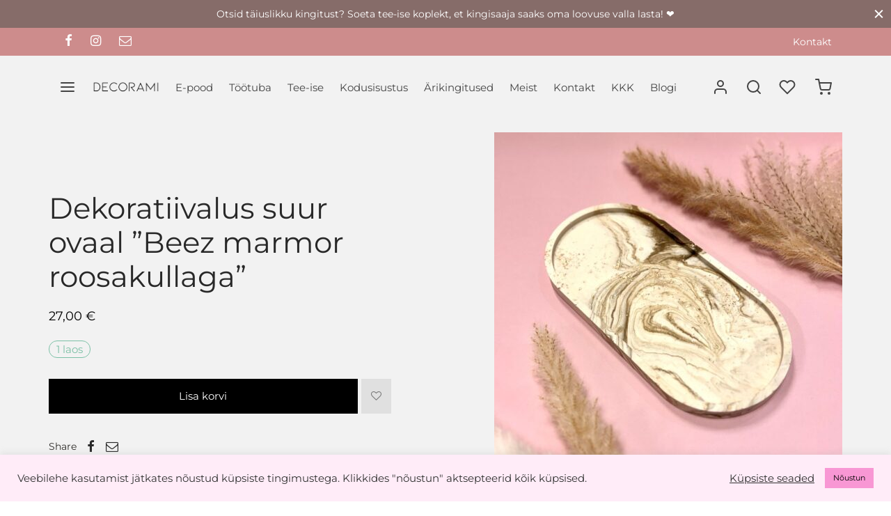

--- FILE ---
content_type: text/html; charset=UTF-8
request_url: https://decorami.ee/toode/suur-ovaalne-alus-cappuchino-marmor/
body_size: 39412
content:

 <!doctype html>
<html lang="et">
<head>
	<meta charset="UTF-8" />
	<meta name="viewport" content="width=device-width, initial-scale=1.0, minimum-scale=1.0, maximum-scale=1.0, user-scalable=no">
	<link rel="profile" href="http://gmpg.org/xfn/11">
	<link rel="pingback" href="https://decorami.ee/xmlrpc.php">
					<script>document.documentElement.className = document.documentElement.className + ' yes-js js_active js'</script>
			<meta name='robots' content='index, follow, max-image-preview:large, max-snippet:-1, max-video-preview:-1' />
<script>window._wca = window._wca || [];</script>

	<!-- This site is optimized with the Yoast SEO plugin v26.8 - https://yoast.com/product/yoast-seo-wordpress/ -->
	<title>Dekoratiivalus suur ovaal &#039;&#039;Beez marmor roosakullaga&#039;&#039; - Decorami</title>
	<meta name="description" content="Jesmoniidist käsitööna valminud suur ovaalne dekoratiivkandik. Decorami dekoratiivkandikuud sobivad suurepäraselt Teie kodu kaunistama erinevatel dekoratiivsetel eesmärkidel või sõbrannale kinkekotti. Asetage alusele enda kaunid ehted, või küünlad. Köögis sobib suurepäraselt näiteks soola pipratoosi alla, esikus võtmetele ja elutoas diivanilauale. Alused sobivad ka vannituppa, kuid mitte seebialuseks." />
	<link rel="canonical" href="https://www.decorami.ee/toode/suur-ovaalne-alus-cappuchino-marmor/" />
	<meta property="og:locale" content="et_EE" />
	<meta property="og:type" content="article" />
	<meta property="og:title" content="Dekoratiivalus suur ovaal &#039;&#039;Beez marmor roosakullaga&#039;&#039; - Decorami" />
	<meta property="og:description" content="Jesmoniidist käsitööna valminud suur ovaalne dekoratiivkandik. Decorami dekoratiivkandikuud sobivad suurepäraselt Teie kodu kaunistama erinevatel dekoratiivsetel eesmärkidel või sõbrannale kinkekotti. Asetage alusele enda kaunid ehted, või küünlad. Köögis sobib suurepäraselt näiteks soola pipratoosi alla, esikus võtmetele ja elutoas diivanilauale. Alused sobivad ka vannituppa, kuid mitte seebialuseks." />
	<meta property="og:url" content="https://www.decorami.ee/toode/suur-ovaalne-alus-cappuchino-marmor/" />
	<meta property="og:site_name" content="Decorami" />
	<meta property="article:modified_time" content="2024-12-14T17:27:07+00:00" />
	<meta property="og:image" content="https://www.decorami.ee/wp-content/uploads/2022/03/decorami-alus-12.jpg" />
	<meta property="og:image:width" content="1080" />
	<meta property="og:image:height" content="1080" />
	<meta property="og:image:type" content="image/jpeg" />
	<meta name="twitter:card" content="summary_large_image" />
	<meta name="twitter:label1" content="Est. reading time" />
	<meta name="twitter:data1" content="2 minutit" />
	<script type="application/ld+json" class="yoast-schema-graph">{"@context":"https://schema.org","@graph":[{"@type":"WebPage","@id":"https://www.decorami.ee/toode/suur-ovaalne-alus-cappuchino-marmor/","url":"https://www.decorami.ee/toode/suur-ovaalne-alus-cappuchino-marmor/","name":"Dekoratiivalus suur ovaal ''Beez marmor roosakullaga'' - Decorami","isPartOf":{"@id":"https://decorami.ee/#website"},"primaryImageOfPage":{"@id":"https://www.decorami.ee/toode/suur-ovaalne-alus-cappuchino-marmor/#primaryimage"},"image":{"@id":"https://www.decorami.ee/toode/suur-ovaalne-alus-cappuchino-marmor/#primaryimage"},"thumbnailUrl":"https://decorami.ee/wp-content/uploads/2022/03/decorami-alus-12.jpg","datePublished":"2022-03-20T14:22:17+00:00","dateModified":"2024-12-14T17:27:07+00:00","description":"Jesmoniidist käsitööna valminud suur ovaalne dekoratiivkandik. Decorami dekoratiivkandikuud sobivad suurepäraselt Teie kodu kaunistama erinevatel dekoratiivsetel eesmärkidel või sõbrannale kinkekotti. Asetage alusele enda kaunid ehted, või küünlad. Köögis sobib suurepäraselt näiteks soola pipratoosi alla, esikus võtmetele ja elutoas diivanilauale. Alused sobivad ka vannituppa, kuid mitte seebialuseks.","breadcrumb":{"@id":"https://www.decorami.ee/toode/suur-ovaalne-alus-cappuchino-marmor/#breadcrumb"},"inLanguage":"et","potentialAction":[{"@type":"ReadAction","target":["https://www.decorami.ee/toode/suur-ovaalne-alus-cappuchino-marmor/"]}]},{"@type":"ImageObject","inLanguage":"et","@id":"https://www.decorami.ee/toode/suur-ovaalne-alus-cappuchino-marmor/#primaryimage","url":"https://decorami.ee/wp-content/uploads/2022/03/decorami-alus-12.jpg","contentUrl":"https://decorami.ee/wp-content/uploads/2022/03/decorami-alus-12.jpg","width":1080,"height":1080},{"@type":"BreadcrumbList","@id":"https://www.decorami.ee/toode/suur-ovaalne-alus-cappuchino-marmor/#breadcrumb","itemListElement":[{"@type":"ListItem","position":1,"name":"Home","item":"https://decorami.ee/"},{"@type":"ListItem","position":2,"name":"E-pood","item":"https://decorami.ee/pood/"},{"@type":"ListItem","position":3,"name":"Dekoratiivalus suur ovaal &#8221;Beez marmor roosakullaga&#8221;"}]},{"@type":"WebSite","@id":"https://decorami.ee/#website","url":"https://decorami.ee/","name":"Decorami","description":"Praktilised kodusisustustooted","potentialAction":[{"@type":"SearchAction","target":{"@type":"EntryPoint","urlTemplate":"https://decorami.ee/?s={search_term_string}"},"query-input":{"@type":"PropertyValueSpecification","valueRequired":true,"valueName":"search_term_string"}}],"inLanguage":"et"}]}</script>
	<!-- / Yoast SEO plugin. -->


<link rel='dns-prefetch' href='//www.googletagmanager.com' />
<link rel='dns-prefetch' href='//stats.wp.com' />
<link rel='dns-prefetch' href='//cdnjs.cloudflare.com' />
<link rel="alternate" type="application/rss+xml" title="Decorami &raquo; RSS" href="https://decorami.ee/feed/" />
<link rel="alternate" title="oEmbed (JSON)" type="application/json+oembed" href="https://decorami.ee/wp-json/oembed/1.0/embed?url=https%3A%2F%2Fdecorami.ee%2Ftoode%2Fsuur-ovaalne-alus-cappuchino-marmor%2F" />
<link rel="alternate" title="oEmbed (XML)" type="text/xml+oembed" href="https://decorami.ee/wp-json/oembed/1.0/embed?url=https%3A%2F%2Fdecorami.ee%2Ftoode%2Fsuur-ovaalne-alus-cappuchino-marmor%2F&#038;format=xml" />
<style id='wp-img-auto-sizes-contain-inline-css'>
img:is([sizes=auto i],[sizes^="auto," i]){contain-intrinsic-size:3000px 1500px}
/*# sourceURL=wp-img-auto-sizes-contain-inline-css */
</style>
<style id='wp-emoji-styles-inline-css'>

	img.wp-smiley, img.emoji {
		display: inline !important;
		border: none !important;
		box-shadow: none !important;
		height: 1em !important;
		width: 1em !important;
		margin: 0 0.07em !important;
		vertical-align: -0.1em !important;
		background: none !important;
		padding: 0 !important;
	}
/*# sourceURL=wp-emoji-styles-inline-css */
</style>
<link rel='stylesheet' id='wp-block-library-css' href='https://decorami.ee/wp-includes/css/dist/block-library/style.min.css?ver=6.9' media='all' />
<style id='wp-block-image-inline-css'>
.wp-block-image>a,.wp-block-image>figure>a{display:inline-block}.wp-block-image img{box-sizing:border-box;height:auto;max-width:100%;vertical-align:bottom}@media not (prefers-reduced-motion){.wp-block-image img.hide{visibility:hidden}.wp-block-image img.show{animation:show-content-image .4s}}.wp-block-image[style*=border-radius] img,.wp-block-image[style*=border-radius]>a{border-radius:inherit}.wp-block-image.has-custom-border img{box-sizing:border-box}.wp-block-image.aligncenter{text-align:center}.wp-block-image.alignfull>a,.wp-block-image.alignwide>a{width:100%}.wp-block-image.alignfull img,.wp-block-image.alignwide img{height:auto;width:100%}.wp-block-image .aligncenter,.wp-block-image .alignleft,.wp-block-image .alignright,.wp-block-image.aligncenter,.wp-block-image.alignleft,.wp-block-image.alignright{display:table}.wp-block-image .aligncenter>figcaption,.wp-block-image .alignleft>figcaption,.wp-block-image .alignright>figcaption,.wp-block-image.aligncenter>figcaption,.wp-block-image.alignleft>figcaption,.wp-block-image.alignright>figcaption{caption-side:bottom;display:table-caption}.wp-block-image .alignleft{float:left;margin:.5em 1em .5em 0}.wp-block-image .alignright{float:right;margin:.5em 0 .5em 1em}.wp-block-image .aligncenter{margin-left:auto;margin-right:auto}.wp-block-image :where(figcaption){margin-bottom:1em;margin-top:.5em}.wp-block-image.is-style-circle-mask img{border-radius:9999px}@supports ((-webkit-mask-image:none) or (mask-image:none)) or (-webkit-mask-image:none){.wp-block-image.is-style-circle-mask img{border-radius:0;-webkit-mask-image:url('data:image/svg+xml;utf8,<svg viewBox="0 0 100 100" xmlns="http://www.w3.org/2000/svg"><circle cx="50" cy="50" r="50"/></svg>');mask-image:url('data:image/svg+xml;utf8,<svg viewBox="0 0 100 100" xmlns="http://www.w3.org/2000/svg"><circle cx="50" cy="50" r="50"/></svg>');mask-mode:alpha;-webkit-mask-position:center;mask-position:center;-webkit-mask-repeat:no-repeat;mask-repeat:no-repeat;-webkit-mask-size:contain;mask-size:contain}}:root :where(.wp-block-image.is-style-rounded img,.wp-block-image .is-style-rounded img){border-radius:9999px}.wp-block-image figure{margin:0}.wp-lightbox-container{display:flex;flex-direction:column;position:relative}.wp-lightbox-container img{cursor:zoom-in}.wp-lightbox-container img:hover+button{opacity:1}.wp-lightbox-container button{align-items:center;backdrop-filter:blur(16px) saturate(180%);background-color:#5a5a5a40;border:none;border-radius:4px;cursor:zoom-in;display:flex;height:20px;justify-content:center;opacity:0;padding:0;position:absolute;right:16px;text-align:center;top:16px;width:20px;z-index:100}@media not (prefers-reduced-motion){.wp-lightbox-container button{transition:opacity .2s ease}}.wp-lightbox-container button:focus-visible{outline:3px auto #5a5a5a40;outline:3px auto -webkit-focus-ring-color;outline-offset:3px}.wp-lightbox-container button:hover{cursor:pointer;opacity:1}.wp-lightbox-container button:focus{opacity:1}.wp-lightbox-container button:focus,.wp-lightbox-container button:hover,.wp-lightbox-container button:not(:hover):not(:active):not(.has-background){background-color:#5a5a5a40;border:none}.wp-lightbox-overlay{box-sizing:border-box;cursor:zoom-out;height:100vh;left:0;overflow:hidden;position:fixed;top:0;visibility:hidden;width:100%;z-index:100000}.wp-lightbox-overlay .close-button{align-items:center;cursor:pointer;display:flex;justify-content:center;min-height:40px;min-width:40px;padding:0;position:absolute;right:calc(env(safe-area-inset-right) + 16px);top:calc(env(safe-area-inset-top) + 16px);z-index:5000000}.wp-lightbox-overlay .close-button:focus,.wp-lightbox-overlay .close-button:hover,.wp-lightbox-overlay .close-button:not(:hover):not(:active):not(.has-background){background:none;border:none}.wp-lightbox-overlay .lightbox-image-container{height:var(--wp--lightbox-container-height);left:50%;overflow:hidden;position:absolute;top:50%;transform:translate(-50%,-50%);transform-origin:top left;width:var(--wp--lightbox-container-width);z-index:9999999999}.wp-lightbox-overlay .wp-block-image{align-items:center;box-sizing:border-box;display:flex;height:100%;justify-content:center;margin:0;position:relative;transform-origin:0 0;width:100%;z-index:3000000}.wp-lightbox-overlay .wp-block-image img{height:var(--wp--lightbox-image-height);min-height:var(--wp--lightbox-image-height);min-width:var(--wp--lightbox-image-width);width:var(--wp--lightbox-image-width)}.wp-lightbox-overlay .wp-block-image figcaption{display:none}.wp-lightbox-overlay button{background:none;border:none}.wp-lightbox-overlay .scrim{background-color:#fff;height:100%;opacity:.9;position:absolute;width:100%;z-index:2000000}.wp-lightbox-overlay.active{visibility:visible}@media not (prefers-reduced-motion){.wp-lightbox-overlay.active{animation:turn-on-visibility .25s both}.wp-lightbox-overlay.active img{animation:turn-on-visibility .35s both}.wp-lightbox-overlay.show-closing-animation:not(.active){animation:turn-off-visibility .35s both}.wp-lightbox-overlay.show-closing-animation:not(.active) img{animation:turn-off-visibility .25s both}.wp-lightbox-overlay.zoom.active{animation:none;opacity:1;visibility:visible}.wp-lightbox-overlay.zoom.active .lightbox-image-container{animation:lightbox-zoom-in .4s}.wp-lightbox-overlay.zoom.active .lightbox-image-container img{animation:none}.wp-lightbox-overlay.zoom.active .scrim{animation:turn-on-visibility .4s forwards}.wp-lightbox-overlay.zoom.show-closing-animation:not(.active){animation:none}.wp-lightbox-overlay.zoom.show-closing-animation:not(.active) .lightbox-image-container{animation:lightbox-zoom-out .4s}.wp-lightbox-overlay.zoom.show-closing-animation:not(.active) .lightbox-image-container img{animation:none}.wp-lightbox-overlay.zoom.show-closing-animation:not(.active) .scrim{animation:turn-off-visibility .4s forwards}}@keyframes show-content-image{0%{visibility:hidden}99%{visibility:hidden}to{visibility:visible}}@keyframes turn-on-visibility{0%{opacity:0}to{opacity:1}}@keyframes turn-off-visibility{0%{opacity:1;visibility:visible}99%{opacity:0;visibility:visible}to{opacity:0;visibility:hidden}}@keyframes lightbox-zoom-in{0%{transform:translate(calc((-100vw + var(--wp--lightbox-scrollbar-width))/2 + var(--wp--lightbox-initial-left-position)),calc(-50vh + var(--wp--lightbox-initial-top-position))) scale(var(--wp--lightbox-scale))}to{transform:translate(-50%,-50%) scale(1)}}@keyframes lightbox-zoom-out{0%{transform:translate(-50%,-50%) scale(1);visibility:visible}99%{visibility:visible}to{transform:translate(calc((-100vw + var(--wp--lightbox-scrollbar-width))/2 + var(--wp--lightbox-initial-left-position)),calc(-50vh + var(--wp--lightbox-initial-top-position))) scale(var(--wp--lightbox-scale));visibility:hidden}}
/*# sourceURL=https://decorami.ee/wp-includes/blocks/image/style.min.css */
</style>
<style id='wp-block-image-theme-inline-css'>
:root :where(.wp-block-image figcaption){color:#555;font-size:13px;text-align:center}.is-dark-theme :root :where(.wp-block-image figcaption){color:#ffffffa6}.wp-block-image{margin:0 0 1em}
/*# sourceURL=https://decorami.ee/wp-includes/blocks/image/theme.min.css */
</style>
<style id='wp-block-paragraph-inline-css'>
.is-small-text{font-size:.875em}.is-regular-text{font-size:1em}.is-large-text{font-size:2.25em}.is-larger-text{font-size:3em}.has-drop-cap:not(:focus):first-letter{float:left;font-size:8.4em;font-style:normal;font-weight:100;line-height:.68;margin:.05em .1em 0 0;text-transform:uppercase}body.rtl .has-drop-cap:not(:focus):first-letter{float:none;margin-left:.1em}p.has-drop-cap.has-background{overflow:hidden}:root :where(p.has-background){padding:1.25em 2.375em}:where(p.has-text-color:not(.has-link-color)) a{color:inherit}p.has-text-align-left[style*="writing-mode:vertical-lr"],p.has-text-align-right[style*="writing-mode:vertical-rl"]{rotate:180deg}
/*# sourceURL=https://decorami.ee/wp-includes/blocks/paragraph/style.min.css */
</style>
<link rel='stylesheet' id='wc-blocks-style-css' href='https://decorami.ee/wp-content/plugins/woocommerce/assets/client/blocks/wc-blocks.css?ver=wc-9.5.3' media='all' />
<style id='global-styles-inline-css'>
:root{--wp--preset--aspect-ratio--square: 1;--wp--preset--aspect-ratio--4-3: 4/3;--wp--preset--aspect-ratio--3-4: 3/4;--wp--preset--aspect-ratio--3-2: 3/2;--wp--preset--aspect-ratio--2-3: 2/3;--wp--preset--aspect-ratio--16-9: 16/9;--wp--preset--aspect-ratio--9-16: 9/16;--wp--preset--color--black: #000000;--wp--preset--color--cyan-bluish-gray: #abb8c3;--wp--preset--color--white: #ffffff;--wp--preset--color--pale-pink: #f78da7;--wp--preset--color--vivid-red: #cf2e2e;--wp--preset--color--luminous-vivid-orange: #ff6900;--wp--preset--color--luminous-vivid-amber: #fcb900;--wp--preset--color--light-green-cyan: #7bdcb5;--wp--preset--color--vivid-green-cyan: #00d084;--wp--preset--color--pale-cyan-blue: #8ed1fc;--wp--preset--color--vivid-cyan-blue: #0693e3;--wp--preset--color--vivid-purple: #9b51e0;--wp--preset--color--gutenberg-white: #ffffff;--wp--preset--color--gutenberg-shade: #f8f8f8;--wp--preset--color--gutenberg-gray: #2f2d2a;--wp--preset--color--gutenberg-dark: #cd8c8c;--wp--preset--color--gutenberg-accent: #cd8c8c;--wp--preset--gradient--vivid-cyan-blue-to-vivid-purple: linear-gradient(135deg,rgb(6,147,227) 0%,rgb(155,81,224) 100%);--wp--preset--gradient--light-green-cyan-to-vivid-green-cyan: linear-gradient(135deg,rgb(122,220,180) 0%,rgb(0,208,130) 100%);--wp--preset--gradient--luminous-vivid-amber-to-luminous-vivid-orange: linear-gradient(135deg,rgb(252,185,0) 0%,rgb(255,105,0) 100%);--wp--preset--gradient--luminous-vivid-orange-to-vivid-red: linear-gradient(135deg,rgb(255,105,0) 0%,rgb(207,46,46) 100%);--wp--preset--gradient--very-light-gray-to-cyan-bluish-gray: linear-gradient(135deg,rgb(238,238,238) 0%,rgb(169,184,195) 100%);--wp--preset--gradient--cool-to-warm-spectrum: linear-gradient(135deg,rgb(74,234,220) 0%,rgb(151,120,209) 20%,rgb(207,42,186) 40%,rgb(238,44,130) 60%,rgb(251,105,98) 80%,rgb(254,248,76) 100%);--wp--preset--gradient--blush-light-purple: linear-gradient(135deg,rgb(255,206,236) 0%,rgb(152,150,240) 100%);--wp--preset--gradient--blush-bordeaux: linear-gradient(135deg,rgb(254,205,165) 0%,rgb(254,45,45) 50%,rgb(107,0,62) 100%);--wp--preset--gradient--luminous-dusk: linear-gradient(135deg,rgb(255,203,112) 0%,rgb(199,81,192) 50%,rgb(65,88,208) 100%);--wp--preset--gradient--pale-ocean: linear-gradient(135deg,rgb(255,245,203) 0%,rgb(182,227,212) 50%,rgb(51,167,181) 100%);--wp--preset--gradient--electric-grass: linear-gradient(135deg,rgb(202,248,128) 0%,rgb(113,206,126) 100%);--wp--preset--gradient--midnight: linear-gradient(135deg,rgb(2,3,129) 0%,rgb(40,116,252) 100%);--wp--preset--font-size--small: 13px;--wp--preset--font-size--medium: 20px;--wp--preset--font-size--large: 36px;--wp--preset--font-size--x-large: 42px;--wp--preset--font-family--inter: "Inter", sans-serif;--wp--preset--font-family--cardo: Cardo;--wp--preset--spacing--20: 0.44rem;--wp--preset--spacing--30: 0.67rem;--wp--preset--spacing--40: 1rem;--wp--preset--spacing--50: 1.5rem;--wp--preset--spacing--60: 2.25rem;--wp--preset--spacing--70: 3.38rem;--wp--preset--spacing--80: 5.06rem;--wp--preset--shadow--natural: 6px 6px 9px rgba(0, 0, 0, 0.2);--wp--preset--shadow--deep: 12px 12px 50px rgba(0, 0, 0, 0.4);--wp--preset--shadow--sharp: 6px 6px 0px rgba(0, 0, 0, 0.2);--wp--preset--shadow--outlined: 6px 6px 0px -3px rgb(255, 255, 255), 6px 6px rgb(0, 0, 0);--wp--preset--shadow--crisp: 6px 6px 0px rgb(0, 0, 0);}:where(.is-layout-flex){gap: 0.5em;}:where(.is-layout-grid){gap: 0.5em;}body .is-layout-flex{display: flex;}.is-layout-flex{flex-wrap: wrap;align-items: center;}.is-layout-flex > :is(*, div){margin: 0;}body .is-layout-grid{display: grid;}.is-layout-grid > :is(*, div){margin: 0;}:where(.wp-block-columns.is-layout-flex){gap: 2em;}:where(.wp-block-columns.is-layout-grid){gap: 2em;}:where(.wp-block-post-template.is-layout-flex){gap: 1.25em;}:where(.wp-block-post-template.is-layout-grid){gap: 1.25em;}.has-black-color{color: var(--wp--preset--color--black) !important;}.has-cyan-bluish-gray-color{color: var(--wp--preset--color--cyan-bluish-gray) !important;}.has-white-color{color: var(--wp--preset--color--white) !important;}.has-pale-pink-color{color: var(--wp--preset--color--pale-pink) !important;}.has-vivid-red-color{color: var(--wp--preset--color--vivid-red) !important;}.has-luminous-vivid-orange-color{color: var(--wp--preset--color--luminous-vivid-orange) !important;}.has-luminous-vivid-amber-color{color: var(--wp--preset--color--luminous-vivid-amber) !important;}.has-light-green-cyan-color{color: var(--wp--preset--color--light-green-cyan) !important;}.has-vivid-green-cyan-color{color: var(--wp--preset--color--vivid-green-cyan) !important;}.has-pale-cyan-blue-color{color: var(--wp--preset--color--pale-cyan-blue) !important;}.has-vivid-cyan-blue-color{color: var(--wp--preset--color--vivid-cyan-blue) !important;}.has-vivid-purple-color{color: var(--wp--preset--color--vivid-purple) !important;}.has-black-background-color{background-color: var(--wp--preset--color--black) !important;}.has-cyan-bluish-gray-background-color{background-color: var(--wp--preset--color--cyan-bluish-gray) !important;}.has-white-background-color{background-color: var(--wp--preset--color--white) !important;}.has-pale-pink-background-color{background-color: var(--wp--preset--color--pale-pink) !important;}.has-vivid-red-background-color{background-color: var(--wp--preset--color--vivid-red) !important;}.has-luminous-vivid-orange-background-color{background-color: var(--wp--preset--color--luminous-vivid-orange) !important;}.has-luminous-vivid-amber-background-color{background-color: var(--wp--preset--color--luminous-vivid-amber) !important;}.has-light-green-cyan-background-color{background-color: var(--wp--preset--color--light-green-cyan) !important;}.has-vivid-green-cyan-background-color{background-color: var(--wp--preset--color--vivid-green-cyan) !important;}.has-pale-cyan-blue-background-color{background-color: var(--wp--preset--color--pale-cyan-blue) !important;}.has-vivid-cyan-blue-background-color{background-color: var(--wp--preset--color--vivid-cyan-blue) !important;}.has-vivid-purple-background-color{background-color: var(--wp--preset--color--vivid-purple) !important;}.has-black-border-color{border-color: var(--wp--preset--color--black) !important;}.has-cyan-bluish-gray-border-color{border-color: var(--wp--preset--color--cyan-bluish-gray) !important;}.has-white-border-color{border-color: var(--wp--preset--color--white) !important;}.has-pale-pink-border-color{border-color: var(--wp--preset--color--pale-pink) !important;}.has-vivid-red-border-color{border-color: var(--wp--preset--color--vivid-red) !important;}.has-luminous-vivid-orange-border-color{border-color: var(--wp--preset--color--luminous-vivid-orange) !important;}.has-luminous-vivid-amber-border-color{border-color: var(--wp--preset--color--luminous-vivid-amber) !important;}.has-light-green-cyan-border-color{border-color: var(--wp--preset--color--light-green-cyan) !important;}.has-vivid-green-cyan-border-color{border-color: var(--wp--preset--color--vivid-green-cyan) !important;}.has-pale-cyan-blue-border-color{border-color: var(--wp--preset--color--pale-cyan-blue) !important;}.has-vivid-cyan-blue-border-color{border-color: var(--wp--preset--color--vivid-cyan-blue) !important;}.has-vivid-purple-border-color{border-color: var(--wp--preset--color--vivid-purple) !important;}.has-vivid-cyan-blue-to-vivid-purple-gradient-background{background: var(--wp--preset--gradient--vivid-cyan-blue-to-vivid-purple) !important;}.has-light-green-cyan-to-vivid-green-cyan-gradient-background{background: var(--wp--preset--gradient--light-green-cyan-to-vivid-green-cyan) !important;}.has-luminous-vivid-amber-to-luminous-vivid-orange-gradient-background{background: var(--wp--preset--gradient--luminous-vivid-amber-to-luminous-vivid-orange) !important;}.has-luminous-vivid-orange-to-vivid-red-gradient-background{background: var(--wp--preset--gradient--luminous-vivid-orange-to-vivid-red) !important;}.has-very-light-gray-to-cyan-bluish-gray-gradient-background{background: var(--wp--preset--gradient--very-light-gray-to-cyan-bluish-gray) !important;}.has-cool-to-warm-spectrum-gradient-background{background: var(--wp--preset--gradient--cool-to-warm-spectrum) !important;}.has-blush-light-purple-gradient-background{background: var(--wp--preset--gradient--blush-light-purple) !important;}.has-blush-bordeaux-gradient-background{background: var(--wp--preset--gradient--blush-bordeaux) !important;}.has-luminous-dusk-gradient-background{background: var(--wp--preset--gradient--luminous-dusk) !important;}.has-pale-ocean-gradient-background{background: var(--wp--preset--gradient--pale-ocean) !important;}.has-electric-grass-gradient-background{background: var(--wp--preset--gradient--electric-grass) !important;}.has-midnight-gradient-background{background: var(--wp--preset--gradient--midnight) !important;}.has-small-font-size{font-size: var(--wp--preset--font-size--small) !important;}.has-medium-font-size{font-size: var(--wp--preset--font-size--medium) !important;}.has-large-font-size{font-size: var(--wp--preset--font-size--large) !important;}.has-x-large-font-size{font-size: var(--wp--preset--font-size--x-large) !important;}
/*# sourceURL=global-styles-inline-css */
</style>

<style id='classic-theme-styles-inline-css'>
/*! This file is auto-generated */
.wp-block-button__link{color:#fff;background-color:#32373c;border-radius:9999px;box-shadow:none;text-decoration:none;padding:calc(.667em + 2px) calc(1.333em + 2px);font-size:1.125em}.wp-block-file__button{background:#32373c;color:#fff;text-decoration:none}
/*# sourceURL=/wp-includes/css/classic-themes.min.css */
</style>
<link rel='stylesheet' id='contact-form-7-css' href='https://decorami.ee/wp-content/plugins/contact-form-7/includes/css/styles.css?ver=6.0.2' media='all' />
<link rel='stylesheet' id='cookie-law-info-css' href='https://decorami.ee/wp-content/plugins/cookie-law-info/legacy/public/css/cookie-law-info-public.css?ver=3.1.8' media='all' />
<link rel='stylesheet' id='cookie-law-info-gdpr-css' href='https://decorami.ee/wp-content/plugins/cookie-law-info/legacy/public/css/cookie-law-info-gdpr.css?ver=3.1.8' media='all' />
<link rel='stylesheet' id='photoswipe-css' href='https://decorami.ee/wp-content/plugins/woocommerce/assets/css/photoswipe/photoswipe.min.css?ver=9.5.3' media='all' />
<link rel='stylesheet' id='photoswipe-default-skin-css' href='https://decorami.ee/wp-content/plugins/woocommerce/assets/css/photoswipe/default-skin/default-skin.min.css?ver=9.5.3' media='all' />
<style id='woocommerce-inline-inline-css'>
.woocommerce form .form-row .required { visibility: visible; }
/*# sourceURL=woocommerce-inline-inline-css */
</style>
<link rel='stylesheet' id='montonio-style-css' href='https://decorami.ee/wp-content/plugins/montonio-for-woocommerce/assets/css/montonio-style.css?ver=9.1.1' media='all' />
<link rel='stylesheet' id='select2css-css' href='//cdnjs.cloudflare.com/ajax/libs/select2/4.0.7/css/select2.css?ver=1.0' media='all' />
<link rel='stylesheet' id='woo-variation-swatches-css' href='https://decorami.ee/wp-content/plugins/woo-variation-swatches/assets/css/frontend.min.css?ver=1761114192' media='all' />
<style id='woo-variation-swatches-inline-css'>
:root {
--wvs-tick:url("data:image/svg+xml;utf8,%3Csvg filter='drop-shadow(0px 0px 2px rgb(0 0 0 / .8))' xmlns='http://www.w3.org/2000/svg'  viewBox='0 0 30 30'%3E%3Cpath fill='none' stroke='%23ffffff' stroke-linecap='round' stroke-linejoin='round' stroke-width='4' d='M4 16L11 23 27 7'/%3E%3C/svg%3E");

--wvs-cross:url("data:image/svg+xml;utf8,%3Csvg filter='drop-shadow(0px 0px 5px rgb(255 255 255 / .6))' xmlns='http://www.w3.org/2000/svg' width='72px' height='72px' viewBox='0 0 24 24'%3E%3Cpath fill='none' stroke='%23ff0000' stroke-linecap='round' stroke-width='0.6' d='M5 5L19 19M19 5L5 19'/%3E%3C/svg%3E");
--wvs-single-product-item-width:30px;
--wvs-single-product-item-height:30px;
--wvs-single-product-item-font-size:16px}
/*# sourceURL=woo-variation-swatches-inline-css */
</style>
<link rel='stylesheet' id='jquery-selectBox-css' href='https://decorami.ee/wp-content/plugins/yith-woocommerce-wishlist/assets/css/jquery.selectBox.css?ver=1.2.0' media='all' />
<link rel='stylesheet' id='woocommerce_prettyPhoto_css-css' href='//decorami.ee/wp-content/plugins/woocommerce/assets/css/prettyPhoto.css?ver=3.1.6' media='all' />
<link rel='stylesheet' id='yith-wcwl-main-css' href='https://decorami.ee/wp-content/plugins/yith-woocommerce-wishlist/assets/css/style.css?ver=4.11.0' media='all' />
<style id='yith-wcwl-main-inline-css'>
 :root { --rounded-corners-radius: 16px; --add-to-cart-rounded-corners-radius: 16px; --color-headers-background: #F4F4F4; --feedback-duration: 3s } 
 :root { --rounded-corners-radius: 16px; --add-to-cart-rounded-corners-radius: 16px; --color-headers-background: #F4F4F4; --feedback-duration: 3s } 
/*# sourceURL=yith-wcwl-main-inline-css */
</style>
<link rel='stylesheet' id='goya-grid-css' href='https://decorami.ee/wp-content/themes/goya/assets/css/grid.css?ver=1.0.8.8' media='all' />
<link rel='stylesheet' id='goya-core-css' href='https://decorami.ee/wp-content/themes/goya/assets/css/core.css?ver=1.0.8.8' media='all' />
<link rel='stylesheet' id='goya-icons-css' href='https://decorami.ee/wp-content/themes/goya/assets/icons/theme-icons/style.css?ver=1.0.8.8' media='all' />
<link rel='stylesheet' id='goya-shop-css' href='https://decorami.ee/wp-content/themes/goya/assets/css/shop.css?ver=1.0.8.8' media='all' />
<link rel='stylesheet' id='goya-elements-css' href='https://decorami.ee/wp-content/themes/goya/assets/css/vc-elements.css?ver=1.0.8.8' media='all' />
<style id='goya-customizer-styles-inline-css'>
body,blockquote cite,div.vc_progress_bar .vc_single_bar .vc_label,div.vc_toggle_size_sm .vc_toggle_title h4 {font-size:15px;}@media all and (max-width:767px) {input[type="text"], input[type="password"], input[type="number"], input[type="date"], input[type="datetime"], input[type="datetime-local"], input[type="time"], input[type="month"], input[type="week"], input[type="email"], input[type="search"], input[type="tel"], input[type="url"], input.input-text, select, textarea {font-size:16px;}}.wp-caption-text,.woocommerce-breadcrumb,.post.listing .listing_content .post-meta,.footer-bar .footer-bar-content,.side-menu .mobile-widgets p,.side-menu .side-widgets p,.products .product.product-category a div h2 .count,#payment .payment_methods li .payment_box,#payment .payment_methods li a.about_paypal,.et-product-detail .summary .sizing_guide,#reviews .commentlist li .comment-text .woocommerce-review__verified,#reviews .commentlist li .comment-text .woocommerce-review__published-date,.commentlist > li .comment-meta,.widget .type-post .post-meta,.widget_rss .rss-date,.wp-block-latest-comments__comment-date,.wp-block-latest-posts__post-date,.commentlist > li .reply,.comment-reply-title small,.commentlist .bypostauthor .post-author,.commentlist .bypostauthor > .comment-body .fn:after,.et-portfolio.et-portfolio-style-hover-card .type-portfolio .et-portfolio-excerpt {font-size:13px;}h1, h2, h3, h4, h5, h6{color:#282828;}.et-banner .et-banner-content .et-banner-title.color-accent,.et-banner .et-banner-content .et-banner-subtitle.color-accent,.et-banner .et-banner-content .et-banner-link.link.color-accent,.et-banner .et-banner-content .et-banner-link.link.color-accent:hover,.et-banner .et-banner-content .et-banner-link.outlined.color-accent,.et-banner .et-banner-content .et-banner-link.outlined.color-accent:hover {color:#cd8c8c;}.et-banner .et-banner-content .et-banner-subtitle.tag_style.color-accent,.et-banner .et-banner-content .et-banner-link.solid.color-accent,.et-banner .et-banner-content .et-banner-link.solid.color-accent:hover {background:#cd8c8c;}.et-iconbox.icon-style-background.icon-color-accent .et-feature-icon {background:#cd8c8c;}.et-iconbox.icon-style-border.icon-color-accent .et-feature-icon,.et-iconbox.icon-style-simple.icon-color-accent .et-feature-icon {color:#cd8c8c;}.et-counter.counter-color-accent .h1,.et-counter.icon-color-accent i {color:#cd8c8c;}.et_btn.solid.color-accent {background:#cd8c8c;}.et_btn.link.color-accent,.et_btn.outlined.color-accent,.et_btn.outlined.color-accent:hover {color:#cd8c8c;}.et-animatype.color-accent .et-animated-entry,.et-stroketype.color-accent *{color:#cd8c8c;}.slick-prev:hover,.slick-next:hover,.flex-prev:hover,.flex-next:hover,.mfp-wrap.quick-search .mfp-content [type="submit"],.et-close,.single-product .pswp__button:hover,.content404 h4,.woocommerce-tabs .tabs li a span,.woo-variation-gallery-wrapper .woo-variation-gallery-trigger:hover:after,.mobile-menu li.menu-item-has-children.active > .et-menu-toggle:after,.remove:hover, a.remove:hover,span.minicart-counter.et-count-zero,.tag-cloud-link .tag-link-count,.star-rating > span:before,.comment-form-rating .stars > span:before,.wpmc-tabs-wrapper li.wpmc-tab-item.current,div.argmc-wrapper .tab-completed-icon:before,div.argmc-wrapper .argmc-tab-item.completed .argmc-tab-number,.widget ul li.active,.et-wp-gallery-popup .mfp-arrow {color:#cd8c8c;}.menu-item.accent-color a,.accent-color:not(.fancy-tag),.accent-color:not(.fancy-tag) .wpb_wrapper > h1,.accent-color:not(.fancy-tag) .wpb_wrapper > h2,.accent-color:not(.fancy-tag) .wpb_wrapper > h3,.accent-color:not(.fancy-tag) .wpb_wrapper > h4,.accent-color:not(.fancy-tag) .wpb_wrapper > h5,.accent-color:not(.fancy-tag) .wpb_wrapper > h6,.accent-color:not(.fancy-tag) .wpb_wrapper > p {color:#cd8c8c !important;}.accent-color.fancy-tag,.wpb_text_column .accent-color.fancy-tag:last-child,.accent-color.fancy-tag .wpb_wrapper > h1,.accent-color.fancy-tag .wpb_wrapper > h2,.accent-color.fancy-tag .wpb_wrapper > h3,.accent-color.fancy-tag .wpb_wrapper > h4,.accent-color.fancy-tag .wpb_wrapper > h5,.accent-color.fancy-tag .wpb_wrapper > h6,.accent-color.fancy-tag .wpb_wrapper > p {background-color:#cd8c8c;}.wpmc-tabs-wrapper li.wpmc-tab-item.current .wpmc-tab-number,.wpmc-tabs-wrapper li.wpmc-tab-item.current:before,.tag-cloud-link:hover,div.argmc-wrapper .argmc-tab-item.completed .argmc-tab-number,div.argmc-wrapper .argmc-tab-item.current .argmc-tab-number,div.argmc-wrapper .argmc-tab-item.last.current + .argmc-tab-item:hover .argmc-tab-number {border-color:#cd8c8c;}.vc_progress_bar.vc_progress-bar-color-bar_orange .vc_single_bar span.vc_bar,span.minicart-counter,.filter-trigger .et-active-filters-count,.et-active-filters-count,div.argmc-wrapper .argmc-tab-item.current .argmc-tab-number,div.argmc-wrapper .argmc-tab-item.visited:hover .argmc-tab-number,div.argmc-wrapper .argmc-tab-item.last.current + .argmc-tab-item:hover .argmc-tab-number,.slick-dots li button:hover,.wpb_column.et-light-column .postline:before,.wpb_column.et-light-column .postline-medium:before,.wpb_column.et-light-column .postline-large:before,.et-feat-video-btn:hover .et-featured-video-icon:after,.post.type-post.sticky .entry-title a:after {background-color:#cd8c8c;}div.argmc-wrapper .argmc-tab-item.visited:before {border-bottom-color:#cd8c8c;}.yith-wcan-loading:after,.blockUI.blockOverlay:after,.easyzoom-notice:after,.woocommerce-product-gallery__wrapper .slick:after,.add_to_cart_button.loading:after,.et-loader:after {background-color:#cd8c8c;}.fancy-title,h1.fancy-title,h2.fancy-title,h3.fancy-title,h4.fancy-title,h5.fancy-title,h6.fancy-title {color:#cd8c8c}.fancy-tag,h1.fancy-tag,h2.fancy-tag,h3.fancy-tag,h4.fancy-tag,h5.fancy-tag,h6.fancy-tag {background-color:#cd8c8c}@media only screen and (max-width:991px) {.site-header .header-mobile {display:block !important;}.site-header .header-main,.site-header .header-bottom {display:none !important;}}@media only screen and (min-width:992px) {.site-header,.header-spacer,.product-header-spacer {height:90px;}.page-header-transparent .hero-header .hero-title {padding-top:90px;}.et-product-detail.et-product-layout-no-padding.product-header-transparent .showcase-inner .product-information {padding-top:90px;}.header_on_scroll:not(.megamenu-active) .site-header,.header_on_scroll:not(.megamenu-active) .header-spacer,.header_on_scroll:not(.megamenu-active) .product-header-spacer {height:90px;}}@media only screen and (max-width:991px) {.site-header,.header_on_scroll .site-header,.header-spacer,.product-header-spacer {height:60px;}.page-header-transparent .hero-header .hero-title {padding-top:60px;}}@media screen and (min-width:576px) and (max-width:767px) {.sticky-product-bar {height:60px;}.product-bar-visible.single-product.fixed-product-bar-bottom .footer {margin-bottom:60px;}.product-bar-visible.single-product.fixed-product-bar-bottom #scroll_to_top.active {bottom:70px;}}.page-header-regular .site-header,.header_on_scroll .site-header {background-color:#ffffff;}@media only screen and (max-width:576px) {.page-header-transparent:not(.header-transparent-mobiles):not(.header_on_scroll) .site-header {background-color:#ffffff;}}.site-header a,.site-header .menu-toggle,.site-header .goya-search button {color:#444444;}@media only screen and (max-width:767px) {.sticky-header-light .site-header .menu-toggle:hover,.header-transparent-mobiles.sticky-header-light.header_on_scroll .site-header a.icon,.header-transparent-mobiles.sticky-header-light.header_on_scroll .site-header .menu-toggle,.header-transparent-mobiles.light-title:not(.header_on_scroll) .site-header a.icon,.header-transparent-mobiles.light-title:not(.header_on_scroll) .site-header .menu-toggle {color:#ffffff;}}@media only screen and (min-width:768px) {.light-title:not(.header_on_scroll) .site-header .site-title,.light-title:not(.header_on_scroll) .site-header .et-header-menu>li> a,.sticky-header-light.header_on_scroll .site-header .et-header-menu>li> a,.light-title:not(.header_on_scroll) span.minicart-counter.et-count-zero,.sticky-header-light.header_on_scroll .site-header .icon,.sticky-header-light.header_on_scroll .site-header .menu-toggle,.light-title:not(.header_on_scroll) .site-header .icon,.light-title:not(.header_on_scroll) .site-header .menu-toggle {color:#ffffff;}}.et-header-menu .menu-label,.mobile-menu .menu-label {background-color:#cd8c8c;}.et-header-menu ul.sub-menu:before,.et-header-menu .sub-menu .sub-menu {background-color:#ffffff !important;}.et-header-menu>li.menu-item-has-children > a:after {border-bottom-color:#ffffff;}.et-header-menu .sub-menu li.menu-item-has-children:after,.et-header-menu ul.sub-menu li a {color:#444444;}.side-panel .mobile-bar,.side-panel .mobile-bar.dark {background:#f8f8f8;}.side-mobile-menu,.side-mobile-menu.dark { background:#ffffff;}.side-fullscreen-menu,.side-fullscreen-menu.dark { background:#ffffff;}.site-footer,.site-footer.dark {background-color:#cd8c8c;}.site-footer .footer-bar.custom-color-1,.site-footer .footer-bar.custom-color-1.dark {background-color:#ffffff;}.mfp #et-quickview {max-width:960px;}.easyzoom-flyout,.single-product .pswp__bg,.single-product .pswp__img--placeholder--blank,.product-showcase {background:#f2f2f2;}.woocommerce-Tabs-panel.custom_scroll {max-height:400px;}.product_meta .trap {display:none !important;}.shop-widget-scroll .widget > ul,.shop-widget-scroll .widget:not(.widget-woof) > .widgettitle + *,.shop-widget-scroll .wcapf-layered-nav {max-height:150px;}.free-shipping-progress-bar .progress-bar-indicator {background:linear-gradient(270deg, #cd8c8c 0, #ffffff 200%);background-color: #cd8c8c;flex-grow:1;}.rtl .free-shipping-progress-bar .progress-bar-indicator {background:linear-gradient(90deg, #cd8c8c 0, #ffffff 200%);}.progress-bar-status.success .progress-bar-indicator { background:#67bb67;}.star-rating > span:before,.comment-form-rating .stars > span:before {color:#cd8c8c;}.product-inner .badge.onsale,.wc-block-grid .wc-block-grid__products .wc-block-grid__product .wc-block-grid__product-onsale {color:#ef5c5c;background-color:#ffffff;}.et-product-detail .summary .badge.onsale {border-color:#ef5c5c;}.product-inner .badge.new {color:#000000;background-color:#ffffff;}.product-inner .badge.out-of-stock {color:#ffffff;background-color:#dd3333;}@media screen and (min-width:768px) {}.et-blog.hero-header .hero-title {background-color:#f8f8f8;}.post.post-detail.hero-title .post-featured.title-wrap {background-color:#f8f8f8;}.has-gutenberg-white-color { color:#ffffff !important; }.has-gutenberg-white-background-color { background-color:#ffffff; }.wp-block-button.outlined .has-gutenberg-white-color { border-color:#ffffff !important; background-color:transparent !important; }.has-gutenberg-shade-color { color:#f8f8f8 !important; }.has-gutenberg-shade-background-color { background-color:#f8f8f8; }.wp-block-button.outlined .has-gutenberg-shade-color { border-color:#f8f8f8 !important; background-color:transparent !important; }.has-gutenberg-gray-color { color:#2f2d2a !important; }.has-gutenberg-gray-background-color { background-color:#2f2d2a; }.wp-block-button.outlined .has-gutenberg-gray-color { border-color:#2f2d2a !important; background-color:transparent !important; }.has-gutenberg-dark-color { color:#cd8c8c !important; }.has-gutenberg-dark-background-color { background-color:#cd8c8c; }.wp-block-button.outlined .has-gutenberg-dark-color { border-color:#cd8c8c !important; background-color:transparent !important; }.has-gutenberg-accent-color { color:#cd8c8c !important; }.has-gutenberg-accent-background-color { background-color:#cd8c8c; }.wp-block-button.outlined .has-gutenberg-accent-color { border-color:#cd8c8c !important; background-color:transparent !important; }.commentlist .bypostauthor > .comment-body .fn:after {content:'Post Author';}.et-inline-validation-notices .form-row.woocommerce-invalid-required-field:after{content:'Required field';}.post.type-post.sticky .entry-title a:after {content:'Featured';}.footer-widgets .mc4wp-form-fields input { border-color:#fff !important;}.footer-widgets .mc4wp-form-fields input[type=submit] { background:transparent;}.et-banner .et-banner-paragraph{display:block;}
/*# sourceURL=goya-customizer-styles-inline-css */
</style>
<link rel='stylesheet' id='goya-style-css' href='https://decorami.ee/wp-content/themes/goya/style.css?ver=6.9' media='all' />
<link rel='stylesheet' id='goya-child-style-css' href='https://decorami.ee/wp-content/themes/goya-child/style.css?ver=1' media='all' />
<script type="text/template" id="tmpl-variation-template">
	<div class="woocommerce-variation-description">{{{ data.variation.variation_description }}}</div>
	<div class="woocommerce-variation-price">{{{ data.variation.price_html }}}</div>
	<div class="woocommerce-variation-availability">{{{ data.variation.availability_html }}}</div>
</script>
<script type="text/template" id="tmpl-unavailable-variation-template">
	<p role="alert">Vabandame, see toode ei ole saadaval. Palun proovi teistsugust kombinatsiooni.</p>
</script>
<script id="woocommerce-google-analytics-integration-gtag-js-after">
/* Google Analytics for WooCommerce (gtag.js) */
					window.dataLayer = window.dataLayer || [];
					function gtag(){dataLayer.push(arguments);}
					// Set up default consent state.
					for ( const mode of [{"analytics_storage":"denied","ad_storage":"denied","ad_user_data":"denied","ad_personalization":"denied","region":["AT","BE","BG","HR","CY","CZ","DK","EE","FI","FR","DE","GR","HU","IS","IE","IT","LV","LI","LT","LU","MT","NL","NO","PL","PT","RO","SK","SI","ES","SE","GB","CH"]}] || [] ) {
						gtag( "consent", "default", { "wait_for_update": 500, ...mode } );
					}
					gtag("js", new Date());
					gtag("set", "developer_id.dOGY3NW", true);
					gtag("config", "G-9FQN2Y8VTL", {"track_404":true,"allow_google_signals":true,"logged_in":false,"linker":{"domains":[],"allow_incoming":false},"custom_map":{"dimension1":"logged_in"}});
//# sourceURL=woocommerce-google-analytics-integration-gtag-js-after
</script>
<script src="https://decorami.ee/wp-includes/js/jquery/jquery.min.js?ver=3.7.1" id="jquery-core-js"></script>
<script src="https://decorami.ee/wp-includes/js/jquery/jquery-migrate.min.js?ver=3.4.1" id="jquery-migrate-js"></script>
<script id="cookie-law-info-js-extra">
var Cli_Data = {"nn_cookie_ids":[],"cookielist":[],"non_necessary_cookies":[],"ccpaEnabled":"","ccpaRegionBased":"","ccpaBarEnabled":"","strictlyEnabled":["necessary","obligatoire"],"ccpaType":"gdpr","js_blocking":"1","custom_integration":"","triggerDomRefresh":"","secure_cookies":""};
var cli_cookiebar_settings = {"animate_speed_hide":"500","animate_speed_show":"500","background":"#ffecf8","border":"#b1a6a6c2","border_on":"","button_1_button_colour":"#f897d4","button_1_button_hover":"#c679aa","button_1_link_colour":"#000000","button_1_as_button":"1","button_1_new_win":"","button_2_button_colour":"#333","button_2_button_hover":"#292929","button_2_link_colour":"#444","button_2_as_button":"","button_2_hidebar":"","button_3_button_colour":"#3566bb","button_3_button_hover":"#2a5296","button_3_link_colour":"#000000","button_3_as_button":"1","button_3_new_win":"","button_4_button_colour":"#000","button_4_button_hover":"#000000","button_4_link_colour":"#333333","button_4_as_button":"","button_7_button_colour":"#f897d4","button_7_button_hover":"#c679aa","button_7_link_colour":"#000000","button_7_as_button":"1","button_7_new_win":"","font_family":"inherit","header_fix":"","notify_animate_hide":"1","notify_animate_show":"","notify_div_id":"#cookie-law-info-bar","notify_position_horizontal":"right","notify_position_vertical":"bottom","scroll_close":"1","scroll_close_reload":"","accept_close_reload":"","reject_close_reload":"","showagain_tab":"","showagain_background":"#fff","showagain_border":"#000","showagain_div_id":"#cookie-law-info-again","showagain_x_position":"100px","text":"#333333","show_once_yn":"","show_once":"10000","logging_on":"","as_popup":"","popup_overlay":"1","bar_heading_text":"","cookie_bar_as":"banner","popup_showagain_position":"bottom-right","widget_position":"left"};
var log_object = {"ajax_url":"https://decorami.ee/wp-admin/admin-ajax.php"};
//# sourceURL=cookie-law-info-js-extra
</script>
<script src="https://decorami.ee/wp-content/plugins/cookie-law-info/legacy/public/js/cookie-law-info-public.js?ver=3.1.8" id="cookie-law-info-js"></script>
<script src="https://decorami.ee/wp-content/plugins/woocommerce/assets/js/jquery-blockui/jquery.blockUI.min.js?ver=2.7.0-wc.9.5.3" id="jquery-blockui-js" data-wp-strategy="defer"></script>
<script id="wc-add-to-cart-js-extra">
var wc_add_to_cart_params = {"ajax_url":"/wp-admin/admin-ajax.php","wc_ajax_url":"/?wc-ajax=%%endpoint%%","i18n_view_cart":"Vaata ostukorvi","cart_url":"https://decorami.ee/ostukorv/","is_cart":"","cart_redirect_after_add":"no"};
//# sourceURL=wc-add-to-cart-js-extra
</script>
<script src="https://decorami.ee/wp-content/plugins/woocommerce/assets/js/frontend/add-to-cart.min.js?ver=9.5.3" id="wc-add-to-cart-js" data-wp-strategy="defer"></script>
<script src="https://decorami.ee/wp-content/plugins/woocommerce/assets/js/photoswipe/photoswipe.min.js?ver=4.1.1-wc.9.5.3" id="photoswipe-js" defer data-wp-strategy="defer"></script>
<script src="https://decorami.ee/wp-content/plugins/woocommerce/assets/js/photoswipe/photoswipe-ui-default.min.js?ver=4.1.1-wc.9.5.3" id="photoswipe-ui-default-js" defer data-wp-strategy="defer"></script>
<script id="wc-single-product-js-extra">
var wc_single_product_params = {"i18n_required_rating_text":"Palun vali hinnang","i18n_product_gallery_trigger_text":"View full-screen image gallery","review_rating_required":"no","flexslider":{"rtl":false,"animation":"slide","smoothHeight":true,"directionNav":true,"controlNav":"thumbnails","slideshow":false,"animationSpeed":300,"animationLoop":false,"allowOneSlide":false},"zoom_enabled":"","zoom_options":[],"photoswipe_enabled":"1","photoswipe_options":{"shareEl":false,"closeOnScroll":false,"history":false,"hideAnimationDuration":0,"showAnimationDuration":0,"showHideOpacity":true,"bgOpacity":1,"loop":false,"closeOnVerticalDrag":false,"barsSize":{"top":0,"bottom":0},"tapToClose":true,"tapToToggleControls":false},"flexslider_enabled":"1"};
//# sourceURL=wc-single-product-js-extra
</script>
<script src="https://decorami.ee/wp-content/plugins/woocommerce/assets/js/frontend/single-product.min.js?ver=9.5.3" id="wc-single-product-js" defer data-wp-strategy="defer"></script>
<script src="https://decorami.ee/wp-content/plugins/woocommerce/assets/js/js-cookie/js.cookie.min.js?ver=2.1.4-wc.9.5.3" id="js-cookie-js" defer data-wp-strategy="defer"></script>
<script id="woocommerce-js-extra">
var woocommerce_params = {"ajax_url":"/wp-admin/admin-ajax.php","wc_ajax_url":"/?wc-ajax=%%endpoint%%"};
//# sourceURL=woocommerce-js-extra
</script>
<script src="https://decorami.ee/wp-content/plugins/woocommerce/assets/js/frontend/woocommerce.min.js?ver=9.5.3" id="woocommerce-js" defer data-wp-strategy="defer"></script>
<script src="https://decorami.ee/wp-content/plugins/js_composer/assets/js/vendors/woocommerce-add-to-cart.js?ver=7.0" id="vc_woocommerce-add-to-cart-js-js"></script>
<script src="https://decorami.ee/wp-includes/js/underscore.min.js?ver=1.13.7" id="underscore-js"></script>
<script id="wp-util-js-extra">
var _wpUtilSettings = {"ajax":{"url":"/wp-admin/admin-ajax.php"}};
//# sourceURL=wp-util-js-extra
</script>
<script src="https://decorami.ee/wp-includes/js/wp-util.min.js?ver=6.9" id="wp-util-js"></script>
<script src="https://decorami.ee/wp-content/themes/goya/assets/js/vendor/jquery.cookie.min.js?ver=1.4.1" id="cookie-js"></script>
<script id="wc-cart-fragments-js-extra">
var wc_cart_fragments_params = {"ajax_url":"/wp-admin/admin-ajax.php","wc_ajax_url":"/?wc-ajax=%%endpoint%%","cart_hash_key":"wc_cart_hash_f254a5154a9e3a70e4981f1d53923eed","fragment_name":"wc_fragments_f254a5154a9e3a70e4981f1d53923eed","request_timeout":"5000"};
//# sourceURL=wc-cart-fragments-js-extra
</script>
<script src="https://decorami.ee/wp-content/plugins/woocommerce/assets/js/frontend/cart-fragments.min.js?ver=9.5.3" id="wc-cart-fragments-js" defer data-wp-strategy="defer"></script>
<script src="https://stats.wp.com/s-202604.js" id="woocommerce-analytics-js" defer data-wp-strategy="defer"></script>
<script></script><link rel="https://api.w.org/" href="https://decorami.ee/wp-json/" /><link rel="alternate" title="JSON" type="application/json" href="https://decorami.ee/wp-json/wp/v2/product/3688" /><link rel="EditURI" type="application/rsd+xml" title="RSD" href="https://decorami.ee/xmlrpc.php?rsd" />
<link rel='shortlink' href='https://decorami.ee/?p=3688' />
        <script>
            (function ($) {
                const styles = `
                .monthly_payment {
                    font-size: 12px;
                }
                .products .product .esto_calculator {
                    margin-bottom: 16px;
                }
            `;
                const styleSheet = document.createElement('style');
                styleSheet.type = 'text/css';
                styleSheet.innerText = styles;
                document.head.appendChild(styleSheet);
            })(jQuery);
        </script>
        	<style>img#wpstats{display:none}</style>
			<noscript><style>.woocommerce-product-gallery{ opacity: 1 !important; }</style></noscript>
				<script  type="text/javascript">
				!function(f,b,e,v,n,t,s){if(f.fbq)return;n=f.fbq=function(){n.callMethod?
					n.callMethod.apply(n,arguments):n.queue.push(arguments)};if(!f._fbq)f._fbq=n;
					n.push=n;n.loaded=!0;n.version='2.0';n.queue=[];t=b.createElement(e);t.async=!0;
					t.src=v;s=b.getElementsByTagName(e)[0];s.parentNode.insertBefore(t,s)}(window,
					document,'script','https://connect.facebook.net/en_US/fbevents.js');
			</script>
			<!-- WooCommerce Facebook Integration Begin -->
			<script  type="text/javascript">

				fbq('init', '291863949253090', {}, {
    "agent": "woocommerce-9.5.3-3.3.1"
});

				fbq( 'track', 'PageView', {
    "source": "woocommerce",
    "version": "9.5.3",
    "pluginVersion": "3.3.1"
} );

				document.addEventListener( 'DOMContentLoaded', function() {
					// Insert placeholder for events injected when a product is added to the cart through AJAX.
					document.body.insertAdjacentHTML( 'beforeend', '<div class=\"wc-facebook-pixel-event-placeholder\"></div>' );
				}, false );

			</script>
			<!-- WooCommerce Facebook Integration End -->
			<meta name="generator" content="Powered by WPBakery Page Builder - drag and drop page builder for WordPress."/>
<style type="text/css">
body.custom-background #wrapper { background-color: #ffffff; }
</style>
<meta name="generator" content="Powered by Slider Revolution 6.6.15 - responsive, Mobile-Friendly Slider Plugin for WordPress with comfortable drag and drop interface." />
<style class='wp-fonts-local'>
@font-face{font-family:Inter;font-style:normal;font-weight:300 900;font-display:fallback;src:url('https://decorami.ee/wp-content/plugins/woocommerce/assets/fonts/Inter-VariableFont_slnt,wght.woff2') format('woff2');font-stretch:normal;}
@font-face{font-family:Cardo;font-style:normal;font-weight:400;font-display:fallback;src:url('https://decorami.ee/wp-content/plugins/woocommerce/assets/fonts/cardo_normal_400.woff2') format('woff2');}
</style>
<link rel="icon" href="https://decorami.ee/wp-content/uploads/2023/10/cropped-D-2-32x32.png" sizes="32x32" />
<link rel="icon" href="https://decorami.ee/wp-content/uploads/2023/10/cropped-D-2-192x192.png" sizes="192x192" />
<link rel="apple-touch-icon" href="https://decorami.ee/wp-content/uploads/2023/10/cropped-D-2-180x180.png" />
<meta name="msapplication-TileImage" content="https://decorami.ee/wp-content/uploads/2023/10/cropped-D-2-270x270.png" />
<script>function setREVStartSize(e){
			//window.requestAnimationFrame(function() {
				window.RSIW = window.RSIW===undefined ? window.innerWidth : window.RSIW;
				window.RSIH = window.RSIH===undefined ? window.innerHeight : window.RSIH;
				try {
					var pw = document.getElementById(e.c).parentNode.offsetWidth,
						newh;
					pw = pw===0 || isNaN(pw) || (e.l=="fullwidth" || e.layout=="fullwidth") ? window.RSIW : pw;
					e.tabw = e.tabw===undefined ? 0 : parseInt(e.tabw);
					e.thumbw = e.thumbw===undefined ? 0 : parseInt(e.thumbw);
					e.tabh = e.tabh===undefined ? 0 : parseInt(e.tabh);
					e.thumbh = e.thumbh===undefined ? 0 : parseInt(e.thumbh);
					e.tabhide = e.tabhide===undefined ? 0 : parseInt(e.tabhide);
					e.thumbhide = e.thumbhide===undefined ? 0 : parseInt(e.thumbhide);
					e.mh = e.mh===undefined || e.mh=="" || e.mh==="auto" ? 0 : parseInt(e.mh,0);
					if(e.layout==="fullscreen" || e.l==="fullscreen")
						newh = Math.max(e.mh,window.RSIH);
					else{
						e.gw = Array.isArray(e.gw) ? e.gw : [e.gw];
						for (var i in e.rl) if (e.gw[i]===undefined || e.gw[i]===0) e.gw[i] = e.gw[i-1];
						e.gh = e.el===undefined || e.el==="" || (Array.isArray(e.el) && e.el.length==0)? e.gh : e.el;
						e.gh = Array.isArray(e.gh) ? e.gh : [e.gh];
						for (var i in e.rl) if (e.gh[i]===undefined || e.gh[i]===0) e.gh[i] = e.gh[i-1];
											
						var nl = new Array(e.rl.length),
							ix = 0,
							sl;
						e.tabw = e.tabhide>=pw ? 0 : e.tabw;
						e.thumbw = e.thumbhide>=pw ? 0 : e.thumbw;
						e.tabh = e.tabhide>=pw ? 0 : e.tabh;
						e.thumbh = e.thumbhide>=pw ? 0 : e.thumbh;
						for (var i in e.rl) nl[i] = e.rl[i]<window.RSIW ? 0 : e.rl[i];
						sl = nl[0];
						for (var i in nl) if (sl>nl[i] && nl[i]>0) { sl = nl[i]; ix=i;}
						var m = pw>(e.gw[ix]+e.tabw+e.thumbw) ? 1 : (pw-(e.tabw+e.thumbw)) / (e.gw[ix]);
						newh =  (e.gh[ix] * m) + (e.tabh + e.thumbh);
					}
					var el = document.getElementById(e.c);
					if (el!==null && el) el.style.height = newh+"px";
					el = document.getElementById(e.c+"_wrapper");
					if (el!==null && el) {
						el.style.height = newh+"px";
						el.style.display = "block";
					}
				} catch(e){
					console.log("Failure at Presize of Slider:" + e)
				}
			//});
		  };</script>
<style id="kirki-inline-styles">.site-header,.header-spacer,.product-header-spacer{height:90px;}.site-header .logolink img{max-height:29px;}.top-bar .search-field, .top-bar .search-button-group select{height:40px;}.top-bar{min-height:40px;background-color:#cd8c8c;}.top-bar, .top-bar a, .top-bar button, .top-bar .selected{color:#ffffff;}.search-button-group .search-clear:before, .search-button-group .search-clear:after{background-color:#ffffff;}.et-global-campaign{min-height:40px;color:#ffffff;background-color:#866c69;}.et-global-campaign .et-close:before, .et-global-campaign .et-close:after, .no-touch .et-global-campaign .et-close:hover:before, .no-touch .et-global-campaign .et-close:hover:after{background-color:#ffffff;}.side-panel .mobile-bar,.side-panel .mobile-bar.dark{background-color:#f8f8f8;}.side-fullscreen-menu,.side-fullscreen-menu.dark{background-color:#ffffff;}.side-mobile-menu li, .side-mobile-menu li a, .side-mobile-menu .bottom-extras, .side-mobile-menu .bottom-extras a, .side-mobile-menu .selected{color:#282828;}.side-menu.side-mobile-menu,.side-menu.side-mobile-menu.dark{background-color:#ffffff;}.site-footer,.site-footer.dark{background-color:#cd8c8c;}.mfp #et-quickview{max-width:960px;}.mfp-wrap.quick-search .mfp-content [type="submit"], .et-close, .single-product .pswp__button:hover, .content404 h4, .woocommerce-tabs .tabs li a span, .woo-variation-gallery-wrapper .woo-variation-gallery-trigger:hover:after, .mobile-menu li.menu-item-has-children.active > .et-menu-toggle:after, .remove:hover, a.remove:hover, .minicart-counter.et-count-zero, .tag-cloud-link .tag-link-count, .wpmc-tabs-wrapper li.wpmc-tab-item.current, div.argmc-wrapper .tab-completed-icon:before, .et-wp-gallery-popup .mfp-arrow{color:#cd8c8c;}.slick-dots li.slick-active button{background-color:#cd8c8c;}body, table, .shop_table, blockquote cite, .et-listing-style1 .product_thumbnail .et-quickview-btn, .products .single_add_to_cart_button.button, .products .add_to_cart_button.button, .products .added_to_cart.button, .side-panel header h6{color:#2f2d2a;}.cart-collaterals .woocommerce-shipping-destination strong, #order_review .shop_table, #payment .payment_methods li label, .et-product-detail .summary .variations label, .woocommerce-tabs .tabs li a:hover, .woocommerce-tabs .tabs li.active a, .et-product-detail .product_meta > span *, .sticky-product-bar .variations label, .et-product-detail .summary .sizing_guide, #side-cart .woocommerce-mini-cart__total, .woocommerce-Price-amount, .cart-collaterals .shipping-calculator-button, .woocommerce-terms-and-conditions-wrapper a, .et-checkout-login-title a, .et-checkout-coupon-title a, .woocommerce-checkout h3, .order_review_heading, .woocommerce-Address-title h3, .woocommerce-MyAccount-content h3, .woocommerce-MyAccount-content legend, .et-product-detail.et-cart-mixed .summary .yith-wcwl-add-to-wishlist > div > a, .et-product-detail.et-cart-stacked .summary .yith-wcwl-add-to-wishlist > div > a, .hentry table th, .entry-content table th, #reviews .commentlist li .comment-text .meta strong, .et-feat-video-btn, #ship-to-different-address label, .woocommerce-account-fields p.create-account label, .et-login-wrapper a, .floating-labels .form-row.float-label input:focus ~ label, .floating-labels .form-row.float-label textarea:focus ~ label, .woocommerce-info, .order_details li strong, table.order_details th, table.order_details a:not(.button), .variable-items-wrapper .variable-item:not(.radio-variable-item).button-variable-item.selected, .woocommerce-MyAccount-content p a:not(.button), .woocommerce-MyAccount-content header a, .woocommerce-MyAccount-navigation ul li a, .et-MyAccount-user-info .et-username strong, .woocommerce-MyAccount-content .shop_table tr th, mark, .woocommerce-MyAccount-content strong, .product_list_widget a, .search-panel .search-field, .goya-search .search-button-group select, .widget .slider-values p span{color:#282828;}input[type=radio]:checked:before, input[type=checkbox]:checked,.select2-container--default .select2-results__option--highlighted[aria-selected], .widget .noUi-horizontal .noUi-base .noUi-origin:first-child{background-color:#282828;}label:hover input[type=checkbox], label:hover input[type=radio], input[type="text"]:focus, input[type="password"]:focus, input[type="number"]:focus, input[type="date"]:focus, input[type="datetime"]:focus, input[type="datetime-local"]:focus, input[type="time"]:focus, input[type="month"]:focus, input[type="week"]:focus, input[type="email"]:focus, input[type="search"]:focus, input[type="tel"]:focus, input[type="url"]:focus, input.input-text:focus, select:focus, textarea:focus{border-color:#282828;}input[type=checkbox]:checked{border-color:#282828!important;}.et-product-detail .summary .yith-wcwl-add-to-wishlist a .icon svg, .sticky-product-bar .yith-wcwl-add-to-wishlist a .icon svg{stroke:#282828;}.et-product-detail .summary .yith-wcwl-wishlistaddedbrowse a svg, .et-product-detail .summary .yith-wcwl-wishlistexistsbrowse a svg, .sticky-product-bar .yith-wcwl-wishlistaddedbrowse a svg, .sticky-product-bar .yith-wcwl-wishlistexistsbrowse a svg{fill:#282828;}.woocommerce-breadcrumb, .woocommerce-breadcrumb a, .widget .wcapf-layered-nav ul li .count, .category_bar .header-active-filters, #reviews .commentlist li .comment-text .woocommerce-review__verified, #reviews .commentlist li .comment-text .woocommerce-review__published-date, .woof_container_inner h4, #side-filters .header-active-filters .active-filters-title, #side-filters .widget h6, .sliding-menu .sliding-menu-back, .type-post .post-meta{color:#999999;}h1, h2, h3, h4, h5, h6{color:#282828;}.yith-wcan-loading:after, .blockUI.blockOverlay:after, .easyzoom-notice:after, .woocommerce-product-gallery__wrapper .slick:after, .add_to_cart_button.loading:after, .et-loader:after, .wcapf-before-update:after, #side-filters.ajax-loader .side-panel-content:after{background-color:#cd8c8c;}.et-page-load-overlay .dot3-loader{color:#cd8c8c;}.button, input[type=submit], button[type=submit], #side-filters .et-close, .nf-form-cont .nf-form-content .submit-wrap .ninja-forms-field, .yith-wcwl-popup-footer a.button.wishlist-submit{background-color:#cd8c8c;}.button, .button:hover, button[type=submit], button[type=submit]:hover, input[type=submit], input[type=submit]:hover, .nf-form-cont .nf-form-content .submit-wrap .ninja-forms-field, .nf-form-cont .nf-form-content .submit-wrap .ninja-forms-field:hover, .yith-wcwl-popup-footer a.button.wishlist-submit{color:#ffffff;}.button.outlined, .button.outlined:hover, .button.outlined:focus, .button.outlined:active, .woocommerce-Reviews .comment-reply-title:hover{color:#282828;}.fancy-title{color:#cd8c8c;}.fancy-tag{background-color:#cd8c8c;}.page-header-regular .site-header, .header_on_scroll .site-header{background-color:#ffffff;}.site-header .goya-search button, .site-header .et-switcher-container .selected, .site-header .et-header-text, .site-header .product.wcml-dropdown li>a, .site-header .product.wcml-dropdown .wcml-cs-active-currency>a, .site-header .product.wcml-dropdown .wcml-cs-active-currency:hover>a, .site-header .product.wcml-dropdown .wcml-cs-active-currency:focus>a,.site-header .menu-toggle,.site-header a{color:#444444;}.et-header-menu .menu-label{background-color:#cd8c8c;}.et-header-menu ul.sub-menu li a{color:#444444;}.et-header-menu .sub-menu .sub-menu,.et-header-menu ul.sub-menu:before{background-color:#ffffff;}.et-header-menu>li.menu-item-has-children > a:after{border-bottom-color:#ffffff;}.et-product-detail .single_add_to_cart_button, .sticky-product-bar .single_add_to_cart_button, .sticky-product-bar .add_to_cart_button, .woocommerce-mini-cart__buttons .button.checkout, .button.checkout-button, #place_order.button, .woocommerce .argmc-wrapper .argmc-nav-buttons .argmc-submit, .wishlist_table .add_to_cart{background-color:#000000;}.woocommerce-mini-cart__buttons .button:not(.checkout){color:#000000;}.product-showcase-light-text .showcase-inner .single_add_to_cart_button{background-color:#cd8c8c;}.product-showcase-light-text .et-product-detail .single_add_to_cart_button{color:#ffffff;}.shop_bar button, .shop_bar .woocommerce-ordering .select2-container--default .select2-selection--single, .shop_bar .shop-filters .orderby, .shop_bar .woocommerce-ordering:after{color:#282828;}.products .product-title h3 a, .et-product-detail .summary h1{color:#282828;}.products .product_after_title .price ins, .products .product_after_title .price>.amount, .price ins, .price > .amount, .price del, .price .woocommerce-Price-amount{color:#000000;}.star-rating > span:before, .comment-form-rating .stars > span:before{color:#cd8c8c;}.product-inner .badge.onsale, .wc-block-grid .wc-block-grid__products .wc-block-grid__product .wc-block-grid__product-onsale{color:#ef5c5c;background-color:#ffffff;}.et-product-detail .summary .badge.onsale{border-color:#ef5c5c;}.product-inner .badge.new{background-color:#ffffff;}.product-inner .badge.out-of-stock{color:#ffffff;background-color:#dd3333;}input[type="text"], input[type="password"], input[type="number"], input[type="date"], input[type="datetime"], input[type="datetime-local"], input[type="time"], input[type="month"], input[type="week"], input[type="email"], input[type="search"], input[type="tel"], input[type="url"], input.input-text, select, textarea, .wp-block-button__link, .nf-form-cont .nf-form-content .list-select-wrap .nf-field-element > div, .nf-form-cont .nf-form-content input:not([type="button"]), .nf-form-cont .nf-form-content textarea, .nf-form-cont .nf-form-content .submit-wrap .ninja-forms-field, .button, .comment-form-rating, .woocommerce a.ywsl-social, .login a.ywsl-social, input[type=submit], .select2.select2-container--default .select2-selection--single, .woocommerce .woocommerce-MyAccount-content .shop_table .woocommerce-button, .woocommerce .sticky-product-bar .quantity, .woocommerce .et-product-detail .summary .quantity, .et-product-detail .summary .yith-wcwl-add-to-wishlist > div > a, .wishlist_table .add_to_cart.button, .yith-wcwl-add-button a.add_to_wishlist, .yith-wcwl-popup-button a.add_to_wishlist, .wishlist_table a.ask-an-estimate-button, .wishlist-title a.show-title-form, .hidden-title-form a.hide-title-form, .woocommerce .yith-wcwl-wishlist-new button, .wishlist_manage_table a.create-new-wishlist, .wishlist_manage_table button.submit-wishlist-changes, .yith-wcwl-wishlist-search-form button.wishlist-search-button, #side-filters.side-panel .et-close, .site-header .search-button-group{-webkit-border-radius:0px;-moz-border-radius:0px;border-radius:0px;}body, blockquote cite{font-family:Montserrat;font-weight:400;line-height:1.7;}body, blockquote cite, div.vc_progress_bar .vc_single_bar .vc_label, div.vc_toggle_size_sm .vc_toggle_title h4{font-size:15px;}.wp-caption-text, .woocommerce-breadcrumb, .post.listing .listing_content .post-meta, .footer-bar .footer-bar-content, .side-menu .mobile-widgets p, .side-menu .side-widgets p, .products .product.product-category a div h2 .count, #payment .payment_methods li .payment_box, #payment .payment_methods li a.about_paypal, .et-product-detail .summary .sizing_guide, #reviews .commentlist li .comment-text .woocommerce-review__verified, #reviews .commentlist li .comment-text .woocommerce-review__published-date, .commentlist > li .comment-meta, .widget .type-post .post-meta, .widget_rss .rss-date, .wp-block-latest-comments__comment-date, .wp-block-latest-posts__post-date, .commentlist > li .reply, .comment-reply-title small, .commentlist .bypostauthor .post-author, .commentlist .bypostauthor > .comment-body .fn:after, .et-portfolio.et-portfolio-style-hover-card .type-portfolio .et-portfolio-excerpt{font-size:13px;}@media only screen and (min-width: 992px){.header_on_scroll:not(.megamenu-active) .site-header{height:90px;}.header_on_scroll:not(.megamenu-active) .site-header .logolink img, .header_on_scroll.megamenu-active .site-header .alt-logo-sticky img{max-height:24px;}}@media only screen and (max-width: 991px){.header-spacer,.header_on_scroll .site-header,.product-header-spacer,.site-header,.sticky-product-bar{height:60px;}.site-header .logolink img{max-height:22px;}}@media only screen and (max-width: 767px){.header-transparent-mobiles.light-title:not(.header_on_scroll) .site-header .menu-toggle,.header-transparent-mobiles.light-title:not(.header_on_scroll) .site-header a.icon,.header-transparent-mobiles.sticky-header-light.header_on_scroll .site-header .menu-toggle,.header-transparent-mobiles.sticky-header-light.header_on_scroll .site-header a.icon,.sticky-header-light .site-header .menu-toggle:hover{color:#ffffff;}}@media only screen and (min-width: 768px){.light-title:not(.header_on_scroll) .site-header .site-title, .light-title:not(.header_on_scroll) .site-header .et-header-menu > li> a, .sticky-header-light.header_on_scroll .site-header .et-header-menu > li> a, .light-title:not(.header_on_scroll) span.minicart-counter.et-count-zero, .sticky-header-light.header_on_scroll .site-header .et-header-text, .sticky-header-light.header_on_scroll .site-header .et-header-text a, .light-title:not(.header_on_scroll) .site-header .et-header-text, .light-title:not(.header_on_scroll) .site-header .et-header-text a, .sticky-header-light.header_on_scroll .site-header .icon, .light-title:not(.header_on_scroll) .site-header .icon, .sticky-header-light.header_on_scroll .site-header .menu-toggle, .light-title:not(.header_on_scroll) .site-header .menu-toggle, .sticky-header-light.header_on_scroll .site-header .et-switcher-container .selected, .light-title:not(.header_on_scroll) .site-header .et-switcher-container .selected, .light-title:not(.header_on_scroll) .site-header .product.wcml-dropdown li>a, .light-title:not(.header_on_scroll) .site-header .product.wcml-dropdown .wcml-cs-active-currency>a, .light-title:not(.header_on_scroll) .site-header .product.wcml-dropdown .wcml-cs-active-currency:hover>a, .light-title:not(.header_on_scroll) .site-header .product.wcml-dropdown .wcml-cs-active-currency:focus>a, .sticky-header-light.header_on_scroll .site-header .product.wcml-dropdown li>a, .sticky-header-light.header_on_scroll .site-header .product.wcml-dropdown .wcml-cs-active-currency>a, .sticky-header-light.header_on_scroll .site-header .product.wcml-dropdown .wcml-cs-active-currency:hover>a, .sticky-header-light.header_on_scroll .site-header .product.wcml-dropdown .wcml-cs-active-currency:focus>a{color:#ffffff;}.products:not(.shop_display_list) .et-listing-style4 .after_shop_loop_actions .button{background-color:#000000;}}/* cyrillic-ext */
@font-face {
  font-family: 'Montserrat';
  font-style: normal;
  font-weight: 400;
  font-display: swap;
  src: url(https://decorami.ee/wp-content/fonts/montserrat/JTUHjIg1_i6t8kCHKm4532VJOt5-QNFgpCtr6Hw0aXpsog.woff2) format('woff2');
  unicode-range: U+0460-052F, U+1C80-1C8A, U+20B4, U+2DE0-2DFF, U+A640-A69F, U+FE2E-FE2F;
}
/* cyrillic */
@font-face {
  font-family: 'Montserrat';
  font-style: normal;
  font-weight: 400;
  font-display: swap;
  src: url(https://decorami.ee/wp-content/fonts/montserrat/JTUHjIg1_i6t8kCHKm4532VJOt5-QNFgpCtr6Hw9aXpsog.woff2) format('woff2');
  unicode-range: U+0301, U+0400-045F, U+0490-0491, U+04B0-04B1, U+2116;
}
/* vietnamese */
@font-face {
  font-family: 'Montserrat';
  font-style: normal;
  font-weight: 400;
  font-display: swap;
  src: url(https://decorami.ee/wp-content/fonts/montserrat/JTUHjIg1_i6t8kCHKm4532VJOt5-QNFgpCtr6Hw2aXpsog.woff2) format('woff2');
  unicode-range: U+0102-0103, U+0110-0111, U+0128-0129, U+0168-0169, U+01A0-01A1, U+01AF-01B0, U+0300-0301, U+0303-0304, U+0308-0309, U+0323, U+0329, U+1EA0-1EF9, U+20AB;
}
/* latin-ext */
@font-face {
  font-family: 'Montserrat';
  font-style: normal;
  font-weight: 400;
  font-display: swap;
  src: url(https://decorami.ee/wp-content/fonts/montserrat/JTUHjIg1_i6t8kCHKm4532VJOt5-QNFgpCtr6Hw3aXpsog.woff2) format('woff2');
  unicode-range: U+0100-02BA, U+02BD-02C5, U+02C7-02CC, U+02CE-02D7, U+02DD-02FF, U+0304, U+0308, U+0329, U+1D00-1DBF, U+1E00-1E9F, U+1EF2-1EFF, U+2020, U+20A0-20AB, U+20AD-20C0, U+2113, U+2C60-2C7F, U+A720-A7FF;
}
/* latin */
@font-face {
  font-family: 'Montserrat';
  font-style: normal;
  font-weight: 400;
  font-display: swap;
  src: url(https://decorami.ee/wp-content/fonts/montserrat/JTUHjIg1_i6t8kCHKm4532VJOt5-QNFgpCtr6Hw5aXo.woff2) format('woff2');
  unicode-range: U+0000-00FF, U+0131, U+0152-0153, U+02BB-02BC, U+02C6, U+02DA, U+02DC, U+0304, U+0308, U+0329, U+2000-206F, U+20AC, U+2122, U+2191, U+2193, U+2212, U+2215, U+FEFF, U+FFFD;
}/* cyrillic */
@font-face {
  font-family: 'Jost';
  font-style: normal;
  font-weight: 600;
  font-display: swap;
  src: url(https://decorami.ee/wp-content/fonts/jost/92zPtBhPNqw79Ij1E865zBUv7mx9IjVFNIg8mg.woff2) format('woff2');
  unicode-range: U+0301, U+0400-045F, U+0490-0491, U+04B0-04B1, U+2116;
}
/* latin-ext */
@font-face {
  font-family: 'Jost';
  font-style: normal;
  font-weight: 600;
  font-display: swap;
  src: url(https://decorami.ee/wp-content/fonts/jost/92zPtBhPNqw79Ij1E865zBUv7mx9IjVPNIg8mg.woff2) format('woff2');
  unicode-range: U+0100-02BA, U+02BD-02C5, U+02C7-02CC, U+02CE-02D7, U+02DD-02FF, U+0304, U+0308, U+0329, U+1D00-1DBF, U+1E00-1E9F, U+1EF2-1EFF, U+2020, U+20A0-20AB, U+20AD-20C0, U+2113, U+2C60-2C7F, U+A720-A7FF;
}
/* latin */
@font-face {
  font-family: 'Jost';
  font-style: normal;
  font-weight: 600;
  font-display: swap;
  src: url(https://decorami.ee/wp-content/fonts/jost/92zPtBhPNqw79Ij1E865zBUv7mx9IjVBNIg.woff2) format('woff2');
  unicode-range: U+0000-00FF, U+0131, U+0152-0153, U+02BB-02BC, U+02C6, U+02DA, U+02DC, U+0304, U+0308, U+0329, U+2000-206F, U+20AC, U+2122, U+2191, U+2193, U+2212, U+2215, U+FEFF, U+FFFD;
}/* cyrillic-ext */
@font-face {
  font-family: 'Montserrat';
  font-style: normal;
  font-weight: 400;
  font-display: swap;
  src: url(https://decorami.ee/wp-content/fonts/montserrat/JTUHjIg1_i6t8kCHKm4532VJOt5-QNFgpCtr6Hw0aXpsog.woff2) format('woff2');
  unicode-range: U+0460-052F, U+1C80-1C8A, U+20B4, U+2DE0-2DFF, U+A640-A69F, U+FE2E-FE2F;
}
/* cyrillic */
@font-face {
  font-family: 'Montserrat';
  font-style: normal;
  font-weight: 400;
  font-display: swap;
  src: url(https://decorami.ee/wp-content/fonts/montserrat/JTUHjIg1_i6t8kCHKm4532VJOt5-QNFgpCtr6Hw9aXpsog.woff2) format('woff2');
  unicode-range: U+0301, U+0400-045F, U+0490-0491, U+04B0-04B1, U+2116;
}
/* vietnamese */
@font-face {
  font-family: 'Montserrat';
  font-style: normal;
  font-weight: 400;
  font-display: swap;
  src: url(https://decorami.ee/wp-content/fonts/montserrat/JTUHjIg1_i6t8kCHKm4532VJOt5-QNFgpCtr6Hw2aXpsog.woff2) format('woff2');
  unicode-range: U+0102-0103, U+0110-0111, U+0128-0129, U+0168-0169, U+01A0-01A1, U+01AF-01B0, U+0300-0301, U+0303-0304, U+0308-0309, U+0323, U+0329, U+1EA0-1EF9, U+20AB;
}
/* latin-ext */
@font-face {
  font-family: 'Montserrat';
  font-style: normal;
  font-weight: 400;
  font-display: swap;
  src: url(https://decorami.ee/wp-content/fonts/montserrat/JTUHjIg1_i6t8kCHKm4532VJOt5-QNFgpCtr6Hw3aXpsog.woff2) format('woff2');
  unicode-range: U+0100-02BA, U+02BD-02C5, U+02C7-02CC, U+02CE-02D7, U+02DD-02FF, U+0304, U+0308, U+0329, U+1D00-1DBF, U+1E00-1E9F, U+1EF2-1EFF, U+2020, U+20A0-20AB, U+20AD-20C0, U+2113, U+2C60-2C7F, U+A720-A7FF;
}
/* latin */
@font-face {
  font-family: 'Montserrat';
  font-style: normal;
  font-weight: 400;
  font-display: swap;
  src: url(https://decorami.ee/wp-content/fonts/montserrat/JTUHjIg1_i6t8kCHKm4532VJOt5-QNFgpCtr6Hw5aXo.woff2) format('woff2');
  unicode-range: U+0000-00FF, U+0131, U+0152-0153, U+02BB-02BC, U+02C6, U+02DA, U+02DC, U+0304, U+0308, U+0329, U+2000-206F, U+20AC, U+2122, U+2191, U+2193, U+2212, U+2215, U+FEFF, U+FFFD;
}/* cyrillic */
@font-face {
  font-family: 'Jost';
  font-style: normal;
  font-weight: 600;
  font-display: swap;
  src: url(https://decorami.ee/wp-content/fonts/jost/92zPtBhPNqw79Ij1E865zBUv7mx9IjVFNIg8mg.woff2) format('woff2');
  unicode-range: U+0301, U+0400-045F, U+0490-0491, U+04B0-04B1, U+2116;
}
/* latin-ext */
@font-face {
  font-family: 'Jost';
  font-style: normal;
  font-weight: 600;
  font-display: swap;
  src: url(https://decorami.ee/wp-content/fonts/jost/92zPtBhPNqw79Ij1E865zBUv7mx9IjVPNIg8mg.woff2) format('woff2');
  unicode-range: U+0100-02BA, U+02BD-02C5, U+02C7-02CC, U+02CE-02D7, U+02DD-02FF, U+0304, U+0308, U+0329, U+1D00-1DBF, U+1E00-1E9F, U+1EF2-1EFF, U+2020, U+20A0-20AB, U+20AD-20C0, U+2113, U+2C60-2C7F, U+A720-A7FF;
}
/* latin */
@font-face {
  font-family: 'Jost';
  font-style: normal;
  font-weight: 600;
  font-display: swap;
  src: url(https://decorami.ee/wp-content/fonts/jost/92zPtBhPNqw79Ij1E865zBUv7mx9IjVBNIg.woff2) format('woff2');
  unicode-range: U+0000-00FF, U+0131, U+0152-0153, U+02BB-02BC, U+02C6, U+02DA, U+02DC, U+0304, U+0308, U+0329, U+2000-206F, U+20AC, U+2122, U+2191, U+2193, U+2212, U+2215, U+FEFF, U+FFFD;
}/* cyrillic-ext */
@font-face {
  font-family: 'Montserrat';
  font-style: normal;
  font-weight: 400;
  font-display: swap;
  src: url(https://decorami.ee/wp-content/fonts/montserrat/JTUHjIg1_i6t8kCHKm4532VJOt5-QNFgpCtr6Hw0aXpsog.woff2) format('woff2');
  unicode-range: U+0460-052F, U+1C80-1C8A, U+20B4, U+2DE0-2DFF, U+A640-A69F, U+FE2E-FE2F;
}
/* cyrillic */
@font-face {
  font-family: 'Montserrat';
  font-style: normal;
  font-weight: 400;
  font-display: swap;
  src: url(https://decorami.ee/wp-content/fonts/montserrat/JTUHjIg1_i6t8kCHKm4532VJOt5-QNFgpCtr6Hw9aXpsog.woff2) format('woff2');
  unicode-range: U+0301, U+0400-045F, U+0490-0491, U+04B0-04B1, U+2116;
}
/* vietnamese */
@font-face {
  font-family: 'Montserrat';
  font-style: normal;
  font-weight: 400;
  font-display: swap;
  src: url(https://decorami.ee/wp-content/fonts/montserrat/JTUHjIg1_i6t8kCHKm4532VJOt5-QNFgpCtr6Hw2aXpsog.woff2) format('woff2');
  unicode-range: U+0102-0103, U+0110-0111, U+0128-0129, U+0168-0169, U+01A0-01A1, U+01AF-01B0, U+0300-0301, U+0303-0304, U+0308-0309, U+0323, U+0329, U+1EA0-1EF9, U+20AB;
}
/* latin-ext */
@font-face {
  font-family: 'Montserrat';
  font-style: normal;
  font-weight: 400;
  font-display: swap;
  src: url(https://decorami.ee/wp-content/fonts/montserrat/JTUHjIg1_i6t8kCHKm4532VJOt5-QNFgpCtr6Hw3aXpsog.woff2) format('woff2');
  unicode-range: U+0100-02BA, U+02BD-02C5, U+02C7-02CC, U+02CE-02D7, U+02DD-02FF, U+0304, U+0308, U+0329, U+1D00-1DBF, U+1E00-1E9F, U+1EF2-1EFF, U+2020, U+20A0-20AB, U+20AD-20C0, U+2113, U+2C60-2C7F, U+A720-A7FF;
}
/* latin */
@font-face {
  font-family: 'Montserrat';
  font-style: normal;
  font-weight: 400;
  font-display: swap;
  src: url(https://decorami.ee/wp-content/fonts/montserrat/JTUHjIg1_i6t8kCHKm4532VJOt5-QNFgpCtr6Hw5aXo.woff2) format('woff2');
  unicode-range: U+0000-00FF, U+0131, U+0152-0153, U+02BB-02BC, U+02C6, U+02DA, U+02DC, U+0304, U+0308, U+0329, U+2000-206F, U+20AC, U+2122, U+2191, U+2193, U+2212, U+2215, U+FEFF, U+FFFD;
}/* cyrillic */
@font-face {
  font-family: 'Jost';
  font-style: normal;
  font-weight: 600;
  font-display: swap;
  src: url(https://decorami.ee/wp-content/fonts/jost/92zPtBhPNqw79Ij1E865zBUv7mx9IjVFNIg8mg.woff2) format('woff2');
  unicode-range: U+0301, U+0400-045F, U+0490-0491, U+04B0-04B1, U+2116;
}
/* latin-ext */
@font-face {
  font-family: 'Jost';
  font-style: normal;
  font-weight: 600;
  font-display: swap;
  src: url(https://decorami.ee/wp-content/fonts/jost/92zPtBhPNqw79Ij1E865zBUv7mx9IjVPNIg8mg.woff2) format('woff2');
  unicode-range: U+0100-02BA, U+02BD-02C5, U+02C7-02CC, U+02CE-02D7, U+02DD-02FF, U+0304, U+0308, U+0329, U+1D00-1DBF, U+1E00-1E9F, U+1EF2-1EFF, U+2020, U+20A0-20AB, U+20AD-20C0, U+2113, U+2C60-2C7F, U+A720-A7FF;
}
/* latin */
@font-face {
  font-family: 'Jost';
  font-style: normal;
  font-weight: 600;
  font-display: swap;
  src: url(https://decorami.ee/wp-content/fonts/jost/92zPtBhPNqw79Ij1E865zBUv7mx9IjVBNIg.woff2) format('woff2');
  unicode-range: U+0000-00FF, U+0131, U+0152-0153, U+02BB-02BC, U+02C6, U+02DA, U+02DC, U+0304, U+0308, U+0329, U+2000-206F, U+20AC, U+2122, U+2191, U+2193, U+2212, U+2215, U+FEFF, U+FFFD;
}</style><noscript><style> .wpb_animate_when_almost_visible { opacity: 1; }</style></noscript><link rel='stylesheet' id='cookie-law-info-table-css' href='https://decorami.ee/wp-content/plugins/cookie-law-info/legacy/public/css/cookie-law-info-table.css?ver=3.1.8' media='all' />
<link rel='stylesheet' id='rs-plugin-settings-css' href='https://decorami.ee/wp-content/plugins/revslider/public/assets/css/rs6.css?ver=6.6.15' media='all' />
<style id='rs-plugin-settings-inline-css'>
#rs-demo-id {}
/*# sourceURL=rs-plugin-settings-inline-css */
</style>
</head>

<body class="wp-singular product-template-default single single-product postid-3688 wp-embed-responsive wp-theme-goya wp-child-theme-goya-child theme-goya woocommerce woocommerce-page woocommerce-no-js woo-variation-swatches wvs-behavior-blur wvs-theme-goya-child wvs-show-label wvs-tooltip blog-id-1 wp-gallery-popup has-campaign-bar has-top-bar header-sticky el-style-border-width-1 goya-lazyload floating-labels login-two-columns et-login-popup product-showcase-dark-text fixed-product-bar fixed-product-bar-bottom fixed-product-bar-mobile-1 sticky-header-dark header-transparent-mobiles page-header-transparent dark-title wpb-js-composer js-comp-ver-7.0 vc_responsive">

	
		<aside class="campaign-bar et-global-campaign">
		<div class="container">
							<div class="campaign-inner inline">
							
				
										<div class="et-campaign">
											Otsid täiuslikku kingitust? Soeta tee-ise koplekt, et kingisaaja saaks oma loovuse valla lasta! ❤️ 																</div>
									
							</div>
							<a href="#" class="et-close" title="Close"></a>
					</div>
	</aside>

<div id="wrapper" class="open">
	
	<div class="click-capture"></div>
	
	
<div id="top-bar" class="et-top-bar top-bar">
	<div class="container">
					<div class="topbar-items topbar-left">
				<ul class="social-icons top-bar-social-icons"><li><a href="https://www.facebook.com/decoramiEE" target="_blank" data-toggle="tooltip" data-placement="left" title="facebook"><span class="et-icon et-facebook"></span></a></li><li><a href="https://www.instagram.com/decorami.ee/" target="_blank" data-toggle="tooltip" data-placement="left" title="instagram"><span class="et-icon et-instagram"></span></a></li><li><a href="https://decorami.ee/kontakt/" target="_blank" data-toggle="tooltip" data-placement="left" title="email"><span class="et-icon et-email"></span></a></li></ul>			</div>
					<div class="topbar-items topbar-center">
							</div>
					<div class="topbar-items topbar-right">
				<ul id="menu-top-bar" class="et-top-menu"><li id="menu-item-1171" class="menu-item menu-item-type-post_type menu-item-object-page menu-item-1171"><a href="https://decorami.ee/kontakt/">Kontakt</a></li>
</ul>			</div>
					
	</div>                
</div>
	<div class="page-wrapper-inner">

		
<header id="header" class="header site-header header-v4 sticky-display-top megamenu-fullwidth megamenu-column-animation">

		<div class="header-main header-section no-center ">
		<div class="header-contents container">
							<div class="header-left-items header-items">
						<div class="hamburger-menu">
		<button class="menu-toggle fullscreen-toggle" data-target="fullscreen-menu"><span class="bars"><svg xmlns="http://www.w3.org/2000/svg" width="24" height="24" viewBox="0 0 24 24" fill="none" stroke="currentColor" stroke-width="2" stroke-linecap="round" stroke-linejoin="round" class="feather feather-menu"><line x1="3" y1="12" x2="21" y2="12"></line><line x1="3" y1="6" x2="21" y2="6"></line><line x1="3" y1="18" x2="21" y2="18"></line></svg></span> <span class="name">Menu</span></button>
	</div>

<div class="logo-holder">
	<a href="https://decorami.ee/" rel="home" class="logolink ">
	<img src="https://decorami.ee/wp-content/uploads/2023/10/Decorami__logo-removebg-preview.png" class="skip-lazy logoimg bg--light" alt="Decorami"/><img src="https://decorami.ee/wp-content/uploads/2024/01/7.png" class="skip-lazy logoimg bg--dark" alt="Decorami"/>
		
	</a>
</div>

<nav id="primary-menu" class="main-navigation navigation">
		  <ul id="menu-main-menu" class="primary-menu et-header-menu"><li id="menu-item-3687" class="menu-item menu-item-type-post_type menu-item-object-page menu-item-has-children current_page_parent menu-item-3687 menu-item-mega-parent menu-item-mega-column-4"><a href="https://decorami.ee/pood/">E-pood</a>
<ul class="sub-menu">
	<li id="menu-item-5723" class="menu-item menu-item-type-taxonomy menu-item-object-product_cat menu-item-5723 "><a href="https://decorami.ee/tootekategooria/tootoad/">Töötoad</a></li>
	<li id="menu-item-4899" class="menu-item menu-item-type-taxonomy menu-item-object-product_cat menu-item-4899 "><a href="https://decorami.ee/tootekategooria/vikerkaared/">Vikerkaared</a></li>
	<li id="menu-item-4898" class="menu-item menu-item-type-taxonomy menu-item-object-product_cat menu-item-4898 "><a href="https://decorami.ee/tootekategooria/topsid/">Topsid</a></li>
	<li id="menu-item-4891" class="menu-item menu-item-type-taxonomy menu-item-object-product_cat menu-item-4891 "><a href="https://decorami.ee/tootekategooria/kasitookuunlad/">Käsitööküünlad</a></li>
	<li id="menu-item-4896" class="menu-item menu-item-type-taxonomy menu-item-object-product_cat menu-item-4896 "><a href="https://decorami.ee/tootekategooria/tee-ise/">Tee-ise komplektid</a></li>
	<li id="menu-item-4890" class="menu-item menu-item-type-taxonomy menu-item-object-product_cat current-product-ancestor current-menu-parent current-product-parent menu-item-4890 "><a href="https://decorami.ee/tootekategooria/kandikud/">Kandikud</a></li>
	<li id="menu-item-4893" class="menu-item menu-item-type-taxonomy menu-item-object-product_cat menu-item-4893 "><a href="https://decorami.ee/tootekategooria/kuumaalused/">Kuumaalused</a></li>
	<li id="menu-item-4894" class="menu-item menu-item-type-taxonomy menu-item-object-product_cat current-product-ancestor current-menu-parent current-product-parent menu-item-4894 "><a href="https://decorami.ee/tootekategooria/kuunlaalused/">Küünlaalused</a></li>
	<li id="menu-item-4889" class="menu-item menu-item-type-taxonomy menu-item-object-product_cat current-product-ancestor current-menu-parent current-product-parent menu-item-4889 "><a href="https://decorami.ee/tootekategooria/ehetehoidjad/">Ehetehoidjad</a></li>
	<li id="menu-item-4892" class="menu-item menu-item-type-taxonomy menu-item-object-product_cat menu-item-4892 "><a href="https://decorami.ee/tootekategooria/kinkekaart/">Kinkekaart</a></li>
	<li id="menu-item-4895" class="menu-item menu-item-type-taxonomy menu-item-object-product_cat menu-item-4895 "><a href="https://decorami.ee/tootekategooria/soodus-kuni-50/">SOODUS kuni -50%</a></li>
</ul>
</li>
<li id="menu-item-5300" class="menu-item menu-item-type-post_type menu-item-object-page menu-item-5300"><a href="https://decorami.ee/tootuba-4/">Töötuba</a></li>
<li id="menu-item-5343" class="menu-item menu-item-type-post_type menu-item-object-page menu-item-5343"><a href="https://decorami.ee/tee-ise/">Tee-ise</a></li>
<li id="menu-item-5173" class="menu-item menu-item-type-post_type menu-item-object-page menu-item-5173"><a href="https://decorami.ee/kodusisustus/">Kodusisustus</a></li>
<li id="menu-item-5854" class="menu-item menu-item-type-post_type menu-item-object-page menu-item-5854"><a href="https://decorami.ee/arikingitused/">Ärikingitused</a></li>
<li id="menu-item-4900" class="menu-item menu-item-type-post_type menu-item-object-page menu-item-4900"><a href="https://decorami.ee/meist/">Meist</a></li>
<li id="menu-item-4906" class="menu-item menu-item-type-post_type menu-item-object-page menu-item-4906"><a href="https://decorami.ee/kontakt/">Kontakt</a></li>
<li id="menu-item-4909" class="menu-item menu-item-type-post_type menu-item-object-page menu-item-4909"><a href="https://decorami.ee/kkk/">KKK</a></li>
<li id="menu-item-2779" class="menu-item menu-item-type-post_type menu-item-object-page menu-item-2779"><a href="https://decorami.ee/blogi/">Blogi</a></li>
</ul>	</nav>
				</div>
							<div class="header-right-items header-items">
								<a href="https://decorami.ee/minu-konto/" class="et-menu-account-btn icon account-icon"><span class="icon-text">Logi sisse</span> <svg xmlns="http://www.w3.org/2000/svg" width="24" height="24" viewBox="0 0 24 24" fill="none" stroke="currentColor" stroke-width="2" stroke-linecap="round" stroke-linejoin="round" class="feather feather-user"><path d="M20 21v-2a4 4 0 0 0-4-4H8a4 4 0 0 0-4 4v2"></path><circle cx="12" cy="7" r="4"></circle></svg></a>
			<a href="#" class="quick_search icon popup-1 search-header_icon"><span class="text">Search</span> <svg xmlns="http://www.w3.org/2000/svg" width="24" height="24" viewBox="0 0 24 24" fill="none" stroke="currentColor" stroke-width="2" stroke-linecap="round" stroke-linejoin="round" class="feather feather-search"><circle cx="11" cy="11" r="8"></circle><line x1="21" y1="21" x2="16.65" y2="16.65"></line></svg></a>
				<a href="https://decorami.ee/wishlist/" class="quick_wishlist icon">
			<span class="text">Wishlist</span>
			<svg xmlns="http://www.w3.org/2000/svg" width="24" height="24" viewBox="0 0 24 24" fill="none" stroke="currentColor" stroke-width="2" stroke-linecap="round" stroke-linejoin="round" class="feather feather-heart"><path d="M20.84 4.61a5.5 5.5 0 0 0-7.78 0L12 5.67l-1.06-1.06a5.5 5.5 0 0 0-7.78 7.78l1.06 1.06L12 21.23l7.78-7.78 1.06-1.06a5.5 5.5 0 0 0 0-7.78z"></path></svg>			<span class="item-counter et-wishlist-counter"></span>
		</a>
					<a data-target="open-cart" href="https://decorami.ee/ostukorv/" title="Cart" class="quick_cart icon">
					<span class="text">Cart</span>
					<svg xmlns="http://www.w3.org/2000/svg" width="24" height="24" viewBox="0 0 24 24" fill="none" stroke="currentColor" stroke-width="2" stroke-linecap="round" stroke-linejoin="round" class="feather feather-shopping-cart"><circle cx="9" cy="21" r="1"></circle><circle cx="20" cy="21" r="1"></circle><path d="M1 1h4l2.68 13.39a2 2 0 0 0 2 1.61h9.72a2 2 0 0 0 2-1.61L23 6H6"></path></svg>					<span class="item-counter minicart-counter et-count-zero">0</span>
				</a>
							</div>
					</div>
	</div>
	
	<div class="header-mobile logo-center">
		<div class="header-contents container">
			
	<div class="hamburger-menu">
		<button class="menu-toggle mobile-toggle" data-target="mobile-menu"><span class="bars"><svg xmlns="http://www.w3.org/2000/svg" width="24" height="24" viewBox="0 0 24 24" fill="none" stroke="currentColor" stroke-width="2" stroke-linecap="round" stroke-linejoin="round" class="feather feather-menu"><line x1="3" y1="12" x2="21" y2="12"></line><line x1="3" y1="6" x2="21" y2="6"></line><line x1="3" y1="18" x2="21" y2="18"></line></svg></span> <span class="name">Menu</span></button>
	</div>


<div class="logo-holder">
	<a href="https://decorami.ee/" rel="home" class="logolink ">
	<img src="https://decorami.ee/wp-content/uploads/2023/10/Decorami__logo-removebg-preview.png" class="skip-lazy logoimg bg--light" alt="Decorami"/><img src="https://decorami.ee/wp-content/uploads/2024/01/7.png" class="skip-lazy logoimg bg--dark" alt="Decorami"/>
		
	</a>
</div>

<div class="mobile-header-icons">
					<a data-target="open-cart" href="https://decorami.ee/ostukorv/" title="Cart" class="quick_cart icon">
					<span class="text">Cart</span>
					<svg xmlns="http://www.w3.org/2000/svg" width="24" height="24" viewBox="0 0 24 24" fill="none" stroke="currentColor" stroke-width="2" stroke-linecap="round" stroke-linejoin="round" class="feather feather-shopping-cart"><circle cx="9" cy="21" r="1"></circle><circle cx="20" cy="21" r="1"></circle><path d="M1 1h4l2.68 13.39a2 2 0 0 0 2 1.61h9.72a2 2 0 0 0 2-1.61L23 6H6"></path></svg>					<span class="item-counter minicart-counter et-count-zero">0</span>
				</a>
			</div>		</div>
	</div>

	
</header>
		<div role="main" class="site-content">

			<div class="header-spacer"></div>

			
	
					
			
<div id="product-3688" class="et-product-detail et-product-layout-showcase et-product-layout-no-padding product-header-transparent et-cart-horizontal product-details-vertical single-ajax-atc et-variation-style-vertical et-product-gallery-carousel thumbnails-vertical thumbnails-hover-swap thumbnails-mobile-dots sticky-section sticky-summary has-breadcrumbs product type-product post-3688 status-publish first instock product_cat-ehetehoidjad product_cat-kandikud product_cat-kuunlaalused has-post-thumbnail shipping-taxable purchasable product-type-simple">

	
			<div class="product-showcase showcase-regular showcase-active ">
			<div class="product-header-spacer"></div>
						<div class="container showcase-inner">
								<div class="row showcase-row">
					<div class="col-12 col-lg-6 product-gallery woocommerce-product-gallery-parent zoom-disabled lightbox-enabled gallery-transition-slide">
						<div class="product-gallery-inner">
	<div class="woocommerce-product-gallery woocommerce-product-gallery--with-images woocommerce-product-gallery--columns-4 images" data-columns="4" style="opacity: 0; transition: opacity .25s ease-in-out;">
	<div class="woocommerce-product-gallery__wrapper">
		<div data-thumb="https://decorami.ee/wp-content/uploads/2022/03/decorami-alus-12-150x150.jpg" data-thumb-alt="Dekoratiivalus suur ovaal &#039;&#039;Beez marmor roosakullaga&#039;&#039;" data-thumb-srcset="https://decorami.ee/wp-content/uploads/2022/03/decorami-alus-12-150x150.jpg 150w, https://decorami.ee/wp-content/uploads/2022/03/decorami-alus-12-500x500.jpg 500w, https://decorami.ee/wp-content/uploads/2022/03/decorami-alus-12-100x100.jpg 100w, https://decorami.ee/wp-content/uploads/2022/03/decorami-alus-12-300x300.jpg 300w, https://decorami.ee/wp-content/uploads/2022/03/decorami-alus-12-1024x1024.jpg 1024w, https://decorami.ee/wp-content/uploads/2022/03/decorami-alus-12-768x768.jpg 768w, https://decorami.ee/wp-content/uploads/2022/03/decorami-alus-12-50x50.jpg 50w, https://decorami.ee/wp-content/uploads/2022/03/decorami-alus-12.jpg 1080w"  data-thumb-sizes="(max-width: 150px) 100vw, 150px" class="woocommerce-product-gallery__image"><a href="https://decorami.ee/wp-content/uploads/2022/03/decorami-alus-12.jpg"><img width="500" height="500" src="https://decorami.ee/wp-content/uploads/2022/03/decorami-alus-12-500x500.jpg" class="wp-post-image" alt="Dekoratiivalus suur ovaal &#039;&#039;Beez marmor roosakullaga&#039;&#039;" data-caption="" data-src="https://decorami.ee/wp-content/uploads/2022/03/decorami-alus-12.jpg" data-large_image="https://decorami.ee/wp-content/uploads/2022/03/decorami-alus-12.jpg" data-large_image_width="1080" data-large_image_height="1080" decoding="async" fetchpriority="high" srcset="https://decorami.ee/wp-content/uploads/2022/03/decorami-alus-12-500x500.jpg 500w, https://decorami.ee/wp-content/uploads/2022/03/decorami-alus-12-100x100.jpg 100w, https://decorami.ee/wp-content/uploads/2022/03/decorami-alus-12-300x300.jpg 300w, https://decorami.ee/wp-content/uploads/2022/03/decorami-alus-12-1024x1024.jpg 1024w, https://decorami.ee/wp-content/uploads/2022/03/decorami-alus-12-150x150.jpg 150w, https://decorami.ee/wp-content/uploads/2022/03/decorami-alus-12-768x768.jpg 768w, https://decorami.ee/wp-content/uploads/2022/03/decorami-alus-12-50x50.jpg 50w, https://decorami.ee/wp-content/uploads/2022/03/decorami-alus-12.jpg 1080w" sizes="(max-width: 500px) 100vw, 500px" /></a></div>	</div>
</div>

								</div>
				</div>
				<div class="col-12 col-lg-6 product-information">
	
	<div class="summary entry-summary">

		<div id="woo-notices-wrapper"></div>
		<div class="et-pro-summary-top"><h1 class="product_title entry-title">Dekoratiivalus suur ovaal &#8221;Beez marmor roosakullaga&#8221;</h1><p class="price"><span class="woocommerce-Price-amount amount"><bdi>27,00&nbsp;<span class="woocommerce-Price-currencySymbol">&euro;</span></bdi></span></p>
<div class="clearfix price-separator"></div><div class="woocommerce-product-details__short-description">
	<div class="entry-content"></div></div>

		
	</div><div class="et-pro-summary-content"><p class="stock in-stock">1 laos</p>

	
	<form class="cart" action="https://decorami.ee/toode/suur-ovaalne-alus-cappuchino-marmor/" method="post" enctype='multipart/form-data'>
		
		<div class="et-wishlist-div-open"><div class="quantity hidden">
	<span class="minus"><svg xmlns="http://www.w3.org/2000/svg" width="24" height="24" viewBox="0 0 24 24" fill="none" stroke="currentColor" stroke-width="2" stroke-linecap="round" stroke-linejoin="round" class="feather feather-minus"><line x1="5" y1="12" x2="19" y2="12"></line></svg></span>	<label class="screen-reader-text" for="quantity_69741ff5817da">Dekoratiivalus suur ovaal &#039;&#039;Beez marmor roosakullaga&#039;&#039; kogus</label>
	<input
		type="hidden"
				id="quantity_69741ff5817da"
		class="input-text qty text"
		name="quantity"
		value="1"
		aria-label="Toote kogus"
		size="4"
		min="1"
		max="1"
					step="1"
			placeholder=""
			inputmode="numeric"
			autocomplete="off"
			/>
	<span class="plus"><svg xmlns="http://www.w3.org/2000/svg" width="24" height="24" viewBox="0 0 24 24" fill="none" stroke="currentColor" stroke-width="2" stroke-linecap="round" stroke-linejoin="round" class="feather feather-plus"><line x1="12" y1="5" x2="12" y2="19"></line><line x1="5" y1="12" x2="19" y2="12"></line></svg></span></div>

		<button type="submit" name="add-to-cart" value="3688" class="single_add_to_cart_button button alt">Lisa korvi</button>

		
<div
	class="yith-wcwl-add-to-wishlist add-to-wishlist-3688 yith-wcwl-add-to-wishlist--link-style yith-wcwl-add-to-wishlist--single wishlist-fragment on-first-load"
	data-fragment-ref="3688"
	data-fragment-options="{&quot;base_url&quot;:&quot;&quot;,&quot;product_id&quot;:3688,&quot;parent_product_id&quot;:0,&quot;product_type&quot;:&quot;simple&quot;,&quot;is_single&quot;:true,&quot;in_default_wishlist&quot;:false,&quot;show_view&quot;:true,&quot;browse_wishlist_text&quot;:&quot;Browse wishlist&quot;,&quot;already_in_wishslist_text&quot;:&quot;The product is already in your wishlist!&quot;,&quot;product_added_text&quot;:&quot;Product added!&quot;,&quot;available_multi_wishlist&quot;:false,&quot;disable_wishlist&quot;:false,&quot;show_count&quot;:false,&quot;ajax_loading&quot;:false,&quot;loop_position&quot;:&quot;shortcode&quot;,&quot;item&quot;:&quot;add_to_wishlist&quot;}"
>
			
			<!-- ADD TO WISHLIST -->
			<div class="yith-wcwl-add-button et-tooltip">
  <a href="?add_to_wishlist=3688" rel="nofollow" data-product-id="3688" data-product-type="simple" data-original-product-id="0" class="add_to_wishlist single_add_to_wishlist" data-title="Add to wishlist"><span class="text">Add to wishlist</span><span class="icon"><span class="et-icon et-heart"></span></span>
  </a>
</div>
			<!-- COUNT TEXT -->
			
			</div>
</div>	</form>

	
<div class="clearfix sticky-bar-trigger"></div>		<div class="post-share">
			
		<ul class="social-icons share-article">
		
		<li class="share-label">Share</li>

		
			<li><a href="https://www.facebook.com/sharer.php?u=https%3A%2F%2Fdecorami.ee%2Ftoode%2Fsuur-ovaalne-alus-cappuchino-marmor%2F"  target="_blank" class="et-icon et-facebook social"><span hidden>facebook</span></a></li>
			
		
			<li><a href="mailto:?subject=Dekoratiivalus%20suur%20ovaal%20%26%238221%3BBeez%20marmor%20roosakullaga%26%238221%3B&amp;body=https%3A%2F%2Fdecorami.ee%2Ftoode%2Fsuur-ovaalne-alus-cappuchino-marmor%2F"  target="_blank" class="et-icon et-email social"><span hidden>email</span></a></li>
			
		
		</ul>

			</div>
	</div>	</div>

						</div> <!-- .product-information -->
				</div> <!-- .showcase-row -->
			</div> <!-- .showcase-inner -->
		</div> <!-- .product-showcase -->
		
			<div class="woocommerce-tabs wc-tabs-wrapper product-details-vertical desc-layout-boxed">
				<div class="container">
					<div class="row justify-content-md-center">
						<div class="col-12">
							<ul class="tabs wc-tabs" role="tablist">
																	<li class="description_tab" id="tab-title-description" role="tab" aria-controls="tab-description">
										<a href="#tab-description" class="tab-link">
											Kirjeldus										</a>
									</li>
																	<li class="additional_information_tab" id="tab-title-additional_information" role="tab" aria-controls="tab-additional_information">
										<a href="#tab-additional_information" class="tab-link">
											Lisainfo										</a>
									</li>
															</ul>
						</div>
					</div>
				</div>
									<div class="woocommerce-Tabs-panel woocommerce-Tabs-panel--description panel entry-content wc-tab" id="tab-description" role="tabpanel" aria-labelledby="tab-title-description">
						<div class="container">
							<div class="row">
								<div class="col tab-panel-inner">
									
	<h2>Kirjeldus</h2>

<div class="description-inner"><div class="">
<div id=":of" class="ii gt">
<div id=":oe" class="a3s aiL ">
<div dir="auto">
<div class="">
<div id=":of" class="ii gt">
<div id=":oe" class="a3s aiL ">
<div dir="auto">POPULAARNE SUURUS!!! Jesmoniidist käsitööna valminud suur ovaalne dekoratiivkandik. Decorami dekoratiivalused sobivad suurepäraselt Teie kodu kaunistama erinevatel dekoratiivsetel eesmärkidel või sõbrannale kinkekotti. Asetage alusele enda kaunid ehted, või küünlad. Köögis sobib suurepäraselt näiteks soola pipratoosi alla, esikus võtmetele ja elutoas diivanilauale. Alused sobivad ka vannituppa, kuid mitte seebialuseks.</div>
<div dir="auto"></div>
</div>
</div>
</div>
<div class="">
<div id=":of" class="ii gt">
<div id=":oe" class="a3s aiL ">
<div dir="auto">
<p>Kõik meie e-poes olevad tooted on valmistatud käsitööna ning seetõttu on iga toode omanäoline ja unikaalne. Tulenevalt materjali eripärast võib tootel esineda õhumullidest tingitud pisikesi auke või muid ebatasasusi. Neid ei loeta praagiks, kuna need ei mõjuta toote kasutamist selleks ettenähtud otstarbel.</p>
<p>Hooldusjuhised:</p>
<ul>
<li>Plekid tuleb eemaldada koheselt pehme lapi ja sooja seebiveega</li>
<li>Mitte kasutada nõudepesumasinas ega mikrolaineahjus</li>
<li>Ei sobi toidu serveerimiseks</li>
<li>Ei sobi seebialuseks</li>
</ul>
</div>
</div>
</div>
</div>
</div>
</div>
</div>
</div>
<div class="">
<div id=":of" class="ii gt">
<div id=":oe" class="a3s aiL ">
<div dir="auto">
<p>Suurus 23 x 11 x 2 cm, NB! muster pildil ei pruugi olla sama mis on tellitaval tootel, iga valatud alus on unikaalne ja enda mustriga.</p>
</div>
<p>Kui Te ei leidnud e-poest sobivat värvi alust, kirjutage meile hello@decorami.ee ja valmistame teile spetsiaalselt teie soovitud toonides aluse!</p>
<p>Mis materjal on JESMONIIT ? Loe lähemalt <a href="https://decorami.ee/mis-materjal-see-jesmoniit-on/">SIIT </a></p>
</div>
</div>
</div>
</div>								</div>
							</div>
						</div>
					</div>
									<div class="woocommerce-Tabs-panel woocommerce-Tabs-panel--additional_information panel entry-content wc-tab" id="tab-additional_information" role="tabpanel" aria-labelledby="tab-title-additional_information">
						<div class="container">
							<div class="row">
								<div class="col tab-panel-inner">
									
	<h2>Lisainfo</h2>

<table class="woocommerce-product-attributes shop_attributes" aria-label="Product Details">
			<tr class="woocommerce-product-attributes-item woocommerce-product-attributes-item--dimensions">
			<th class="woocommerce-product-attributes-item__label" scope="row">Mõõtmed</th>
			<td class="woocommerce-product-attributes-item__value">27 &times; 11,5 &times; 2 cm</td>
		</tr>
	</table>
								</div>
							</div>
						</div>
					</div>
							</div>
		
				
<div class="product_meta">

	
	
	<span class="posted_in">Kategooriad: <a href="https://decorami.ee/tootekategooria/ehetehoidjad/" rel="tag">Ehetehoidjad</a>, <a href="https://decorami.ee/tootekategooria/kandikud/" rel="tag">Kandikud</a>, <a href="https://decorami.ee/tootekategooria/kuunlaalused/" rel="tag">Küünlaalused</a></span>
	
	
</div>

	<section class="related products">

		<div class="container">

							<h2>Seotud tooted</h2>
			
			
<ul class="products row atc-visible-desktop et-main-products hover-animation- et-shop-show-variations et-shop-hover-images show-rating" data-columns="4" data-mobile-columns="2" data-navigation="true" data-pagination="true" data-layoutmode="packery">
				
					
<li class="item et-listing-style3 col-6 col-sm-6 col-md-4 col-lg-3 small_grid_5 product type-product post-6072 status-publish first instock product_cat-ehetehoidjad product_cat-kandikud product_cat-kuunlaalused product_cat-soodus-kuni-50 has-post-thumbnail sale shipping-taxable purchasable product-type-simple">
	<div class="product-inner animation fade">
		<figure class="product_thumbnail et-image-hover">  
		<a href="https://decorami.ee/toode/dekoratiivalus-vaike-umar-midnight-black-roosakullaga/" title="Dekoratiivalus väike ümar &#8221;Midnight black roosakullaga&#8221;"><img width="500" height="500" src="https://decorami.ee/wp-content/uploads/2024/12/decorami-alus-1-500x500.jpg" class="main-image skip-lazy" alt="" decoding="async" srcset="https://decorami.ee/wp-content/uploads/2024/12/decorami-alus-1-500x500.jpg 500w, https://decorami.ee/wp-content/uploads/2024/12/decorami-alus-1-100x100.jpg 100w, https://decorami.ee/wp-content/uploads/2024/12/decorami-alus-1-300x300.jpg 300w, https://decorami.ee/wp-content/uploads/2024/12/decorami-alus-1-1024x1024.jpg 1024w, https://decorami.ee/wp-content/uploads/2024/12/decorami-alus-1-150x150.jpg 150w, https://decorami.ee/wp-content/uploads/2024/12/decorami-alus-1-768x768.jpg 768w, https://decorami.ee/wp-content/uploads/2024/12/decorami-alus-1-50x50.jpg 50w, https://decorami.ee/wp-content/uploads/2024/12/decorami-alus-1.jpg 1080w" sizes="(max-width: 500px) 100vw, 500px" /></a>
		<span class="badge onsale perc"><span class="onsale-before">-</span>14<span class="onsale-after">%</span> <span class="onsale-off">Off</span></span>		<div class="actions-wrapper">
			<div class="actions-inner">
				
<div
	class="yith-wcwl-add-to-wishlist add-to-wishlist-6072 yith-wcwl-add-to-wishlist--link-style wishlist-fragment on-first-load"
	data-fragment-ref="6072"
	data-fragment-options="{&quot;base_url&quot;:&quot;&quot;,&quot;product_id&quot;:6072,&quot;parent_product_id&quot;:0,&quot;product_type&quot;:&quot;simple&quot;,&quot;is_single&quot;:false,&quot;in_default_wishlist&quot;:false,&quot;show_view&quot;:false,&quot;browse_wishlist_text&quot;:&quot;Browse wishlist&quot;,&quot;already_in_wishslist_text&quot;:&quot;The product is already in your wishlist!&quot;,&quot;product_added_text&quot;:&quot;Product added!&quot;,&quot;available_multi_wishlist&quot;:false,&quot;disable_wishlist&quot;:false,&quot;show_count&quot;:false,&quot;ajax_loading&quot;:false,&quot;loop_position&quot;:&quot;shortcode&quot;,&quot;item&quot;:&quot;add_to_wishlist&quot;}"
>
			
			<!-- ADD TO WISHLIST -->
			<div class="yith-wcwl-add-button et-tooltip">
  <a href="?add_to_wishlist=6072" rel="nofollow" data-product-id="6072" data-product-type="simple" data-original-product-id="0" class="add_to_wishlist single_add_to_wishlist" data-title="Add to wishlist"><span class="text">Add to wishlist</span><span class="icon"><span class="et-icon et-heart"></span></span>
  </a>
</div>
			<!-- COUNT TEXT -->
			
			</div>
				<a href="?add-to-cart=6072" data-quantity="1" class="button product_type_simple add_to_cart_button ajax_add_to_cart" data-product_id="6072" data-product_sku="" aria-label="Add to cart: &ldquo;Dekoratiivalus väike ümar &#039;&#039;Midnight black roosakullaga&#039;&#039;&rdquo;" rel="nofollow" data-success_message="&ldquo;Dekoratiivalus väike ümar &#039;&#039;Midnight black roosakullaga&#039;&#039;&rdquo; has been added to your cart"><span class="text">Lisa korvi</span><span class="icon"><span class="et-icon et-shopping-cart"></span></span></a>				<a href=https://decorami.ee/toode/dekoratiivalus-vaike-umar-midnight-black-roosakullaga/ title="Quick View" data-product_id="6072" class="et-quickview-btn et-tooltip product_type_simple"><span class="text">Quick View</span><span class="icon"><span class="et-icon et-maximize-2"></span></span></a>			</div>
		</div>
	</figure>
	<div class="caption">
		<div class="product-title">
			<h2><a class="product-link" href="https://decorami.ee/toode/dekoratiivalus-vaike-umar-midnight-black-roosakullaga/" title="Dekoratiivalus väike ümar &#8221;Midnight black roosakullaga&#8221;">Dekoratiivalus väike ümar &#8221;Midnight black roosakullaga&#8221;</a></h2>
					</div>
		
		<div class="product_after_title">

			<div class="product_after_shop_loop_price">
				
	<span class="price"><del aria-hidden="true"><span class="woocommerce-Price-amount amount"><bdi>14,00&nbsp;<span class="woocommerce-Price-currencySymbol">&euro;</span></bdi></span></del> <span class="screen-reader-text">Algne hind oli: 14,00&nbsp;&euro;.</span><ins aria-hidden="true"><span class="woocommerce-Price-amount amount"><bdi>12,00&nbsp;<span class="woocommerce-Price-currencySymbol">&euro;</span></bdi></span></ins><span class="screen-reader-text">Current price is: 12,00&nbsp;&euro;.</span></span>
			</div>

			<div class="product-excerpt">
				<p>Jesmoniidist käsitööna valminud väike ümar dekoratiivalus. Decorami dekoratiivalused sobivad suurepäraselt Teie kodu kaunistama erinevatel dekoratiivsetel eesmärkidel või sõbrannale kinkekotti. Asetage alusele enda kaunid ehted või küünlad. Köögis sobib suurepäraselt näiteks soola-pipratoosi alla, esikus võtmetele ja elutoas diivanilauale. Alused sobivad ka vannituppa, kuid mitte seebialuseks. Kõik meie e-poes olevad tooted on [&hellip;]</p>
			</div>

			<div class="after_shop_loop_actions">

				<a href="?add-to-cart=6072" data-quantity="1" class="button product_type_simple add_to_cart_button ajax_add_to_cart" data-product_id="6072" data-product_sku="" aria-label="Add to cart: &ldquo;Dekoratiivalus väike ümar &#039;&#039;Midnight black roosakullaga&#039;&#039;&rdquo;" rel="nofollow" data-success_message="&ldquo;Dekoratiivalus väike ümar &#039;&#039;Midnight black roosakullaga&#039;&#039;&rdquo; has been added to your cart"><span class="text">Lisa korvi</span><span class="icon"><span class="et-icon et-shopping-cart"></span></span></a>			</div>

		</div>

		
	</div>

	</div>

</li>
				
					
<li class="item et-listing-style3 col-6 col-sm-6 col-md-4 col-lg-3 small_grid_5 product type-product post-6098 status-publish instock product_cat-kandikud product_cat-kuumaalused product_cat-kuunlaalused product_cat-soodus-kuni-50 product_cat-vikerkaared has-post-thumbnail sale shipping-taxable purchasable product-type-simple">
	<div class="product-inner animation fade">
		<figure class="product_thumbnail et-image-hover">  
		<a href="https://decorami.ee/toode/kuumaalus-vaike-vikerkaar-must-roosakullaga/" title="Kuumaalus väike vikerkaar must roosakullaga"><img width="500" height="500" src="https://decorami.ee/wp-content/uploads/2022/03/decorami-alus-8-500x500.jpg" class="main-image skip-lazy" alt="" decoding="async" srcset="https://decorami.ee/wp-content/uploads/2022/03/decorami-alus-8-500x500.jpg 500w, https://decorami.ee/wp-content/uploads/2022/03/decorami-alus-8-100x100.jpg 100w, https://decorami.ee/wp-content/uploads/2022/03/decorami-alus-8-300x300.jpg 300w, https://decorami.ee/wp-content/uploads/2022/03/decorami-alus-8-1024x1024.jpg 1024w, https://decorami.ee/wp-content/uploads/2022/03/decorami-alus-8-150x150.jpg 150w, https://decorami.ee/wp-content/uploads/2022/03/decorami-alus-8-768x768.jpg 768w, https://decorami.ee/wp-content/uploads/2022/03/decorami-alus-8-50x50.jpg 50w, https://decorami.ee/wp-content/uploads/2022/03/decorami-alus-8.jpg 1080w" sizes="(max-width: 500px) 100vw, 500px" /></a>
		<span class="badge onsale perc"><span class="onsale-before">-</span>20<span class="onsale-after">%</span> <span class="onsale-off">Off</span></span>		<div class="actions-wrapper">
			<div class="actions-inner">
				
<div
	class="yith-wcwl-add-to-wishlist add-to-wishlist-6098 yith-wcwl-add-to-wishlist--link-style wishlist-fragment on-first-load"
	data-fragment-ref="6098"
	data-fragment-options="{&quot;base_url&quot;:&quot;&quot;,&quot;product_id&quot;:6098,&quot;parent_product_id&quot;:0,&quot;product_type&quot;:&quot;simple&quot;,&quot;is_single&quot;:false,&quot;in_default_wishlist&quot;:false,&quot;show_view&quot;:false,&quot;browse_wishlist_text&quot;:&quot;Browse wishlist&quot;,&quot;already_in_wishslist_text&quot;:&quot;The product is already in your wishlist!&quot;,&quot;product_added_text&quot;:&quot;Product added!&quot;,&quot;available_multi_wishlist&quot;:false,&quot;disable_wishlist&quot;:false,&quot;show_count&quot;:false,&quot;ajax_loading&quot;:false,&quot;loop_position&quot;:&quot;shortcode&quot;,&quot;item&quot;:&quot;add_to_wishlist&quot;}"
>
			
			<!-- ADD TO WISHLIST -->
			<div class="yith-wcwl-add-button et-tooltip">
  <a href="?add_to_wishlist=6098" rel="nofollow" data-product-id="6098" data-product-type="simple" data-original-product-id="0" class="add_to_wishlist single_add_to_wishlist" data-title="Add to wishlist"><span class="text">Add to wishlist</span><span class="icon"><span class="et-icon et-heart"></span></span>
  </a>
</div>
			<!-- COUNT TEXT -->
			
			</div>
				<a href="?add-to-cart=6098" data-quantity="1" class="button product_type_simple add_to_cart_button ajax_add_to_cart" data-product_id="6098" data-product_sku="" aria-label="Add to cart: &ldquo;Kuumaalus väike vikerkaar must roosakullaga&rdquo;" rel="nofollow" data-success_message="&ldquo;Kuumaalus väike vikerkaar must roosakullaga&rdquo; has been added to your cart"><span class="text">Lisa korvi</span><span class="icon"><span class="et-icon et-shopping-cart"></span></span></a>				<a href=https://decorami.ee/toode/kuumaalus-vaike-vikerkaar-must-roosakullaga/ title="Quick View" data-product_id="6098" class="et-quickview-btn et-tooltip product_type_simple"><span class="text">Quick View</span><span class="icon"><span class="et-icon et-maximize-2"></span></span></a>			</div>
		</div>
	</figure>
	<div class="caption">
		<div class="product-title">
			<h2><a class="product-link" href="https://decorami.ee/toode/kuumaalus-vaike-vikerkaar-must-roosakullaga/" title="Kuumaalus väike vikerkaar must roosakullaga">Kuumaalus väike vikerkaar must roosakullaga</a></h2>
					</div>
		
		<div class="product_after_title">

			<div class="product_after_shop_loop_price">
				
	<span class="price"><del aria-hidden="true"><span class="woocommerce-Price-amount amount"><bdi>15,00&nbsp;<span class="woocommerce-Price-currencySymbol">&euro;</span></bdi></span></del> <span class="screen-reader-text">Algne hind oli: 15,00&nbsp;&euro;.</span><ins aria-hidden="true"><span class="woocommerce-Price-amount amount"><bdi>12,00&nbsp;<span class="woocommerce-Price-currencySymbol">&euro;</span></bdi></span></ins><span class="screen-reader-text">Current price is: 12,00&nbsp;&euro;.</span></span>
			</div>

			<div class="product-excerpt">
				<p>Käsitööna valminud kuumaalused on valmistatud keskkonnasõbralikust materjalist. Kuumaalused on väga vajalikud, et kaitsta erinevaid pindu kuumuse ning plekkide eest. Decorami vikerkaari saab kasutada ka kandikuna nagu kõiki teisi aluseid ja sobib ka riiulikaunistuseks. Pane vaid oma loovus tööle. Kuumaalused on kuumakindlad kuni 200 kraadi. Kuumaalused on kaetud veekindla vahakihiga, mis [&hellip;]</p>
			</div>

			<div class="after_shop_loop_actions">

				<a href="?add-to-cart=6098" data-quantity="1" class="button product_type_simple add_to_cart_button ajax_add_to_cart" data-product_id="6098" data-product_sku="" aria-label="Add to cart: &ldquo;Kuumaalus väike vikerkaar must roosakullaga&rdquo;" rel="nofollow" data-success_message="&ldquo;Kuumaalus väike vikerkaar must roosakullaga&rdquo; has been added to your cart"><span class="text">Lisa korvi</span><span class="icon"><span class="et-icon et-shopping-cart"></span></span></a>			</div>

		</div>

		
	</div>

	</div>

</li>
				
					
<li class="item et-listing-style3 col-6 col-sm-6 col-md-4 col-lg-3 small_grid_5 product type-product post-6104 status-publish instock product_cat-ehetehoidjad product_cat-kandikud product_cat-kuunlaalused product_cat-soodus-kuni-50 has-post-thumbnail sale shipping-taxable purchasable product-type-simple">
	<div class="product-inner animation fade">
		<figure class="product_thumbnail et-image-hover">  
		<a href="https://decorami.ee/toode/dekoratiivalus-ristkulik-must-marmor-hobedaga/" title="Dekoratiivalus ristkülik must marmor hõbedaga"><img width="500" height="500" src="https://decorami.ee/wp-content/uploads/2022/03/decorami-alus-4-500x500.jpg" class="main-image skip-lazy" alt="" decoding="async" loading="lazy" srcset="https://decorami.ee/wp-content/uploads/2022/03/decorami-alus-4-500x500.jpg 500w, https://decorami.ee/wp-content/uploads/2022/03/decorami-alus-4-100x100.jpg 100w, https://decorami.ee/wp-content/uploads/2022/03/decorami-alus-4-300x300.jpg 300w, https://decorami.ee/wp-content/uploads/2022/03/decorami-alus-4-1024x1024.jpg 1024w, https://decorami.ee/wp-content/uploads/2022/03/decorami-alus-4-150x150.jpg 150w, https://decorami.ee/wp-content/uploads/2022/03/decorami-alus-4-768x768.jpg 768w, https://decorami.ee/wp-content/uploads/2022/03/decorami-alus-4-50x50.jpg 50w, https://decorami.ee/wp-content/uploads/2022/03/decorami-alus-4.jpg 1080w" sizes="auto, (max-width: 500px) 100vw, 500px" /></a>
		<span class="badge onsale perc"><span class="onsale-before">-</span>20<span class="onsale-after">%</span> <span class="onsale-off">Off</span></span>		<div class="actions-wrapper">
			<div class="actions-inner">
				
<div
	class="yith-wcwl-add-to-wishlist add-to-wishlist-6104 yith-wcwl-add-to-wishlist--link-style wishlist-fragment on-first-load"
	data-fragment-ref="6104"
	data-fragment-options="{&quot;base_url&quot;:&quot;&quot;,&quot;product_id&quot;:6104,&quot;parent_product_id&quot;:0,&quot;product_type&quot;:&quot;simple&quot;,&quot;is_single&quot;:false,&quot;in_default_wishlist&quot;:false,&quot;show_view&quot;:false,&quot;browse_wishlist_text&quot;:&quot;Browse wishlist&quot;,&quot;already_in_wishslist_text&quot;:&quot;The product is already in your wishlist!&quot;,&quot;product_added_text&quot;:&quot;Product added!&quot;,&quot;available_multi_wishlist&quot;:false,&quot;disable_wishlist&quot;:false,&quot;show_count&quot;:false,&quot;ajax_loading&quot;:false,&quot;loop_position&quot;:&quot;shortcode&quot;,&quot;item&quot;:&quot;add_to_wishlist&quot;}"
>
			
			<!-- ADD TO WISHLIST -->
			<div class="yith-wcwl-add-button et-tooltip">
  <a href="?add_to_wishlist=6104" rel="nofollow" data-product-id="6104" data-product-type="simple" data-original-product-id="0" class="add_to_wishlist single_add_to_wishlist" data-title="Add to wishlist"><span class="text">Add to wishlist</span><span class="icon"><span class="et-icon et-heart"></span></span>
  </a>
</div>
			<!-- COUNT TEXT -->
			
			</div>
				<a href="?add-to-cart=6104" data-quantity="1" class="button product_type_simple add_to_cart_button ajax_add_to_cart" data-product_id="6104" data-product_sku="" aria-label="Add to cart: &ldquo;Dekoratiivalus ristkülik must marmor hõbedaga&rdquo;" rel="nofollow" data-success_message="&ldquo;Dekoratiivalus ristkülik must marmor hõbedaga&rdquo; has been added to your cart"><span class="text">Lisa korvi</span><span class="icon"><span class="et-icon et-shopping-cart"></span></span></a>				<a href=https://decorami.ee/toode/dekoratiivalus-ristkulik-must-marmor-hobedaga/ title="Quick View" data-product_id="6104" class="et-quickview-btn et-tooltip product_type_simple"><span class="text">Quick View</span><span class="icon"><span class="et-icon et-maximize-2"></span></span></a>			</div>
		</div>
	</figure>
	<div class="caption">
		<div class="product-title">
			<h2><a class="product-link" href="https://decorami.ee/toode/dekoratiivalus-ristkulik-must-marmor-hobedaga/" title="Dekoratiivalus ristkülik must marmor hõbedaga">Dekoratiivalus ristkülik must marmor hõbedaga</a></h2>
					</div>
		
		<div class="product_after_title">

			<div class="product_after_shop_loop_price">
				
	<span class="price"><del aria-hidden="true"><span class="woocommerce-Price-amount amount"><bdi>20,00&nbsp;<span class="woocommerce-Price-currencySymbol">&euro;</span></bdi></span></del> <span class="screen-reader-text">Algne hind oli: 20,00&nbsp;&euro;.</span><ins aria-hidden="true"><span class="woocommerce-Price-amount amount"><bdi>16,00&nbsp;<span class="woocommerce-Price-currencySymbol">&euro;</span></bdi></span></ins><span class="screen-reader-text">Current price is: 16,00&nbsp;&euro;.</span></span>
			</div>

			<div class="product-excerpt">
				<p>Jesmoniidist käsitööna valminud ristküliku kujuline dekoratiivkandik. Decorami dekoratiivalused sobivad suurepäraselt Teie kodu kaunistama erinevatel dekoratiivsetel eesmärkidel või sõbrannale kinkekotti. Asetage alusele enda kaunid ehted, või küünlad. Köögis sobib suurepäraselt näiteks soola pipratoosi alla, esikus võtmetele ja elutoas diivanilauale. Alused sobivad ka vannituppa, kuid mitte seebialuseks. Kõik meie e-poes olevad tooted [&hellip;]</p>
			</div>

			<div class="after_shop_loop_actions">

				<a href="?add-to-cart=6104" data-quantity="1" class="button product_type_simple add_to_cart_button ajax_add_to_cart" data-product_id="6104" data-product_sku="" aria-label="Add to cart: &ldquo;Dekoratiivalus ristkülik must marmor hõbedaga&rdquo;" rel="nofollow" data-success_message="&ldquo;Dekoratiivalus ristkülik must marmor hõbedaga&rdquo; has been added to your cart"><span class="text">Lisa korvi</span><span class="icon"><span class="et-icon et-shopping-cart"></span></span></a>			</div>

		</div>

		
	</div>

	</div>

</li>
				
					
<li class="item et-listing-style3 col-6 col-sm-6 col-md-4 col-lg-3 small_grid_5 product type-product post-6106 status-publish last instock product_cat-ehetehoidjad product_cat-kandikud product_cat-kuunlaalused product_cat-soodus-kuni-50 has-post-thumbnail sale shipping-taxable purchasable product-type-simple">
	<div class="product-inner animation fade">
		<figure class="product_thumbnail et-image-hover">  
		<a href="https://decorami.ee/toode/dekorativkauss-beez-marmor/" title="Dekoratiivkauss beez marmor"><img width="500" height="500" src="https://decorami.ee/wp-content/uploads/2022/03/decorami-alus15-500x500.jpg" class="main-image skip-lazy" alt="" decoding="async" loading="lazy" srcset="https://decorami.ee/wp-content/uploads/2022/03/decorami-alus15-500x500.jpg 500w, https://decorami.ee/wp-content/uploads/2022/03/decorami-alus15-100x100.jpg 100w, https://decorami.ee/wp-content/uploads/2022/03/decorami-alus15-300x300.jpg 300w, https://decorami.ee/wp-content/uploads/2022/03/decorami-alus15-1024x1024.jpg 1024w, https://decorami.ee/wp-content/uploads/2022/03/decorami-alus15-150x150.jpg 150w, https://decorami.ee/wp-content/uploads/2022/03/decorami-alus15-768x768.jpg 768w, https://decorami.ee/wp-content/uploads/2022/03/decorami-alus15-50x50.jpg 50w, https://decorami.ee/wp-content/uploads/2022/03/decorami-alus15.jpg 1080w" sizes="auto, (max-width: 500px) 100vw, 500px" /></a>
		<span class="badge onsale perc"><span class="onsale-before">-</span>5<span class="onsale-after">%</span> <span class="onsale-off">Off</span></span>		<div class="actions-wrapper">
			<div class="actions-inner">
				
<div
	class="yith-wcwl-add-to-wishlist add-to-wishlist-6106 yith-wcwl-add-to-wishlist--link-style wishlist-fragment on-first-load"
	data-fragment-ref="6106"
	data-fragment-options="{&quot;base_url&quot;:&quot;&quot;,&quot;product_id&quot;:6106,&quot;parent_product_id&quot;:0,&quot;product_type&quot;:&quot;simple&quot;,&quot;is_single&quot;:false,&quot;in_default_wishlist&quot;:false,&quot;show_view&quot;:false,&quot;browse_wishlist_text&quot;:&quot;Browse wishlist&quot;,&quot;already_in_wishslist_text&quot;:&quot;The product is already in your wishlist!&quot;,&quot;product_added_text&quot;:&quot;Product added!&quot;,&quot;available_multi_wishlist&quot;:false,&quot;disable_wishlist&quot;:false,&quot;show_count&quot;:false,&quot;ajax_loading&quot;:false,&quot;loop_position&quot;:&quot;shortcode&quot;,&quot;item&quot;:&quot;add_to_wishlist&quot;}"
>
			
			<!-- ADD TO WISHLIST -->
			<div class="yith-wcwl-add-button et-tooltip">
  <a href="?add_to_wishlist=6106" rel="nofollow" data-product-id="6106" data-product-type="simple" data-original-product-id="0" class="add_to_wishlist single_add_to_wishlist" data-title="Add to wishlist"><span class="text">Add to wishlist</span><span class="icon"><span class="et-icon et-heart"></span></span>
  </a>
</div>
			<!-- COUNT TEXT -->
			
			</div>
				<a href="?add-to-cart=6106" data-quantity="1" class="button product_type_simple add_to_cart_button ajax_add_to_cart" data-product_id="6106" data-product_sku="" aria-label="Add to cart: &ldquo;Dekoratiivkauss beez marmor&rdquo;" rel="nofollow" data-success_message="&ldquo;Dekoratiivkauss beez marmor&rdquo; has been added to your cart"><span class="text">Lisa korvi</span><span class="icon"><span class="et-icon et-shopping-cart"></span></span></a>				<a href=https://decorami.ee/toode/dekorativkauss-beez-marmor/ title="Quick View" data-product_id="6106" class="et-quickview-btn et-tooltip product_type_simple"><span class="text">Quick View</span><span class="icon"><span class="et-icon et-maximize-2"></span></span></a>			</div>
		</div>
	</figure>
	<div class="caption">
		<div class="product-title">
			<h2><a class="product-link" href="https://decorami.ee/toode/dekorativkauss-beez-marmor/" title="Dekoratiivkauss beez marmor">Dekoratiivkauss beez marmor</a></h2>
					</div>
		
		<div class="product_after_title">

			<div class="product_after_shop_loop_price">
				
	<span class="price"><del aria-hidden="true"><span class="woocommerce-Price-amount amount"><bdi>37,00&nbsp;<span class="woocommerce-Price-currencySymbol">&euro;</span></bdi></span></del> <span class="screen-reader-text">Algne hind oli: 37,00&nbsp;&euro;.</span><ins aria-hidden="true"><span class="woocommerce-Price-amount amount"><bdi>35,00&nbsp;<span class="woocommerce-Price-currencySymbol">&euro;</span></bdi></span></ins><span class="screen-reader-text">Current price is: 35,00&nbsp;&euro;.</span></span>
			</div>

			<div class="product-excerpt">
				<p>Jesmoniidist käsitööna valminud dekoratiivkauss. Decorami dekoratiitooted sobivad suurepäraselt Teie kodu kaunistama erinevatel dekoratiivsetel eesmärkidel või sõbrannale kinkekotti. Asetage alusele enda kaunid ehted, võtme või kommid (pakendis). Kõik meie e-poes olevad tooted on valmistatud käsitööna ning seetõttu on iga toode omanäoline ja unikaalne. Tulenevalt materjali eripärast võib tootel esineda õhumullidest tingitud [&hellip;]</p>
			</div>

			<div class="after_shop_loop_actions">

				<a href="?add-to-cart=6106" data-quantity="1" class="button product_type_simple add_to_cart_button ajax_add_to_cart" data-product_id="6106" data-product_sku="" aria-label="Add to cart: &ldquo;Dekoratiivkauss beez marmor&rdquo;" rel="nofollow" data-success_message="&ldquo;Dekoratiivkauss beez marmor&rdquo; has been added to your cart"><span class="text">Lisa korvi</span><span class="icon"><span class="et-icon et-shopping-cart"></span></span></a>			</div>

		</div>

		
	</div>

	</div>

</li>
				
			</ul>

		</div>

	</section>
	</div>



	<div class="sticky-product-bar trigger-only">
		<div class="container">
			<div class="row">
				<div class="col-12">
					<div class="sticky-product-bar-content sticky-product-type-simple">

						<div class="sticky-product-bar-image">
							<img width="500" height="500" src="[data-uri]" class="attachment-woocommerce_thumbnail size-woocommerce_thumbnail et-lazyload lazyload wp-post-image" alt="" decoding="async" loading="lazy" data-src="https://decorami.ee/wp-content/uploads/2022/03/decorami-alus-12-500x500.jpg" data-sizes="auto, (max-width: 500px) 100vw, 500px" data-srcset="https://decorami.ee/wp-content/uploads/2022/03/decorami-alus-12-500x500.jpg 500w, https://decorami.ee/wp-content/uploads/2022/03/decorami-alus-12-100x100.jpg 100w, https://decorami.ee/wp-content/uploads/2022/03/decorami-alus-12-300x300.jpg 300w, https://decorami.ee/wp-content/uploads/2022/03/decorami-alus-12-1024x1024.jpg 1024w, https://decorami.ee/wp-content/uploads/2022/03/decorami-alus-12-150x150.jpg 150w, https://decorami.ee/wp-content/uploads/2022/03/decorami-alus-12-768x768.jpg 768w, https://decorami.ee/wp-content/uploads/2022/03/decorami-alus-12-50x50.jpg 50w, https://decorami.ee/wp-content/uploads/2022/03/decorami-alus-12.jpg 1080w" />						</div>

						<div class="sticky-product-bar-title"><h4>Dekoratiivalus suur ovaal &#039;&#039;Beez marmor roosakullaga&#039;&#039;</h4></div>

													
							<a href="#" class="sticky_add_to_cart add_to_cart add_to_cart_button button">Lisa korvi</a>

						
											
					</div>
				</div>
			</div>
		</div>
	</div>

		
	
	
		
		</div><!-- End role["main"] -->
		
	</div><!-- End .page-wrapper-inner -->

	
	<footer id="colophon" class="footer site-footer dark">

		
<div class="footer-widgets footer-toggle-widgets">
	<div class="container">
		<div class="row">
			
			
					<div class="column-wide column-last col-md-4 footer4">
				<div id="block-9" class="widget cf widget_block widget_text"><p></p></div><div id="block-8" class="widget cf widget_block widget_media_image"><figure class="wp-block-image size-full"><img loading="lazy" decoding="async" width="907" height="275" src="https://decorami.ee/wp-content/uploads/2023/10/Decorami__logo-removebg-preview.png" alt="" class="wp-image-4875" srcset="https://decorami.ee/wp-content/uploads/2023/10/Decorami__logo-removebg-preview.png 907w, https://decorami.ee/wp-content/uploads/2023/10/Decorami__logo-removebg-preview-500x152.png 500w, https://decorami.ee/wp-content/uploads/2023/10/Decorami__logo-removebg-preview-300x91.png 300w, https://decorami.ee/wp-content/uploads/2023/10/Decorami__logo-removebg-preview-768x233.png 768w, https://decorami.ee/wp-content/uploads/2023/10/Decorami__logo-removebg-preview-150x45.png 150w" sizes="auto, (max-width: 907px) 100vw, 907px" /></figure></div>			</div>
			<div class="other-columns col">
				<div class="row">
					<div class="col-12 col-lg-4 col-md-6 footer2">
						<div id="nav_menu-4" class="widget cf widget_nav_menu"><h2 class="widgettitle">INFO</h2>
<div class="menu-info-container"><ul id="menu-info" class="menu"><li id="menu-item-5231" class="menu-item menu-item-type-post_type menu-item-object-page menu-item-5231"><a href="https://decorami.ee/muugitingimused/">Müügitingimused</a></li>
<li id="menu-item-5232" class="menu-item menu-item-type-post_type menu-item-object-page menu-item-5232"><a href="https://decorami.ee/privaatsuspoliitika/">Privaatsuspoliitika</a></li>
<li id="menu-item-5230" class="menu-item menu-item-type-post_type menu-item-object-page menu-item-5230"><a href="https://decorami.ee/kkk/">KKK</a></li>
<li id="menu-item-5972" class="menu-item menu-item-type-post_type menu-item-object-page menu-item-5972"><a href="https://decorami.ee/jarelmaks/">Järelmaks</a></li>
</ul></div></div>					</div>
					<div class="col-12 col-lg-4 col-md-6 footer3">
						<div id="nav_menu-5" class="widget cf widget_nav_menu"><h2 class="widgettitle">ETTEVÕTTEST</h2>
<div class="menu-ettevottest-container"><ul id="menu-ettevottest" class="menu"><li id="menu-item-351" class="menu-item menu-item-type-post_type menu-item-object-page menu-item-351"><a href="https://decorami.ee/meist/">Meist</a></li>
<li id="menu-item-350" class="menu-item menu-item-type-post_type menu-item-object-page menu-item-350"><a href="https://decorami.ee/edasimuujad/">Edasimüüjad</a></li>
<li id="menu-item-349" class="menu-item menu-item-type-post_type menu-item-object-page menu-item-349"><a href="https://decorami.ee/kontakt/">Kontakt</a></li>
<li id="menu-item-1138" class="menu-item menu-item-type-post_type menu-item-object-page menu-item-1138"><a href="https://decorami.ee/koostoo/">Koostöö</a></li>
</ul></div></div>					</div>
					<div class="col-12 col-lg-4 col-md-6 footer1">
						<div id="block-7" class="widget cf widget_block"><h2 class="widgettitle">DECORAMI OÜ</h2>
<div class="wp-widget-group__inner-blocks"><p>Ahtri 12, Tallinn, Harjumaa, 10151<br>E-mail: hello@decorami.ee<br>Tel: <a href="tel:+372 55541662">+372 55541662</a><br>Registrikood: 16438129</p></div></div>					</div>
				</div>
			</div>
		
	
			</div>
	</div>
</div>


<div id="footer-bar" class="footer-bar footer-main footer-normal light footer-bar-border-1 custom-color-">
	<div class="container">
					<div class="footer-items footer-left">
				
<nav id="footer-bar-menu" class="footer-navigation navigation">
			<ul id="menu-info-1" class="menu"><li class="menu-item menu-item-type-post_type menu-item-object-page menu-item-5231"><a href="https://decorami.ee/muugitingimused/">Müügitingimused</a></li>
<li class="menu-item menu-item-type-post_type menu-item-object-page menu-item-5232"><a href="https://decorami.ee/privaatsuspoliitika/">Privaatsuspoliitika</a></li>
<li class="menu-item menu-item-type-post_type menu-item-object-page menu-item-5230"><a href="https://decorami.ee/kkk/">KKK</a></li>
<li class="menu-item menu-item-type-post_type menu-item-object-page menu-item-5972"><a href="https://decorami.ee/jarelmaks/">Järelmaks</a></li>
</ul>	</nav>			</div>
					<div class="footer-items footer-center">
				<ul class="social-icons footer-social-icons"><li><a href="https://www.facebook.com/decoramiEE" target="_blank" data-toggle="tooltip" data-placement="left" title="facebook"><span class="et-icon et-facebook"></span></a></li><li><a href="https://www.instagram.com/decorami.ee/" target="_blank" data-toggle="tooltip" data-placement="left" title="instagram"><span class="et-icon et-instagram"></span></a></li><li><a href="https://decorami.ee/kontakt/" target="_blank" data-toggle="tooltip" data-placement="left" title="email"><span class="et-icon et-email"></span></a></li></ul>			</div>
					<div class="footer-items footer-right">
				<div class="switchers"></div>			</div>
			</div>
</div>	</footer>

	
</div> <!-- End #wrapper -->



		<script>
			window.RS_MODULES = window.RS_MODULES || {};
			window.RS_MODULES.modules = window.RS_MODULES.modules || {};
			window.RS_MODULES.waiting = window.RS_MODULES.waiting || [];
			window.RS_MODULES.defered = true;
			window.RS_MODULES.moduleWaiting = window.RS_MODULES.moduleWaiting || {};
			window.RS_MODULES.type = 'compiled';
		</script>
				<nav id="side-cart" class="side-panel mini-cart side light">
			<header>
				<div class="container">
					<div class="panel-header-inner">
					<div class="side-panel-title">Cart <span class="item-counter minicart-counter et-count-zero">0</span></div>
					<a href="#" class="et-close" title="Close"></a>
					</div>
				</div>
			</header>
			<div class="side-panel-content container widget_shopping_cart">
				<div id="minicart-loader">
					<span class="et-loader">Updating&hellip;</span>
				</div>
				<div class="widget_shopping_cart_content">
					
<div id="minicart-panel">

	<form id="ajax-minicart-form" action="https://decorami.ee/ostukorv/" method="post">
    <input type="hidden" id="_wpnonce" name="_wpnonce" value="e5a997a76d" /><input type="hidden" name="_wp_http_referer" value="/toode/suur-ovaalne-alus-cappuchino-marmor/" />	</form>


		<div class="et-cart-empty">
			<div class="empty-circle"><svg xmlns="http://www.w3.org/2000/svg" width="24" height="24" viewBox="0 0 24 24" fill="none" stroke="currentColor" stroke-width="2" stroke-linecap="round" stroke-linejoin="round" class="feather feather-shopping-cart"><circle cx="9" cy="21" r="1"></circle><circle cx="20" cy="21" r="1"></circle><path d="M1 1h4l2.68 13.39a2 2 0 0 0 2 1.61h9.72a2 2 0 0 0 2-1.61L23 6H6"></path></svg></div>
			<p class="woocommerce-mini-cart__empty-message">Ostukorvis ei ole tooteid.</p>
		</div>

	
	<div class="cart-panel-summary empty-cart">
	
		
						<p class="woocommerce-mini-cart__buttons buttons">
				<a href="https://decorami.ee/pood/" id="et-cart-panel-continue" class="button outlined">Continue Shopping</a>
			</p>
		
		
		
	</div>

</div>				</div>
			</div>
		</nav>
	<script type="speculationrules">
{"prefetch":[{"source":"document","where":{"and":[{"href_matches":"/*"},{"not":{"href_matches":["/wp-*.php","/wp-admin/*","/wp-content/uploads/*","/wp-content/*","/wp-content/plugins/*","/wp-content/themes/goya-child/*","/wp-content/themes/goya/*","/*\\?(.+)"]}},{"not":{"selector_matches":"a[rel~=\"nofollow\"]"}},{"not":{"selector_matches":".no-prefetch, .no-prefetch a"}}]},"eagerness":"conservative"}]}
</script>
<!--googleoff: all--><div id="cookie-law-info-bar" data-nosnippet="true"><span><div class="cli-bar-container cli-style-v2"><div class="cli-bar-message">Veebilehe kasutamist jätkates nõustud küpsiste tingimustega. Klikkides "nõustun" aktsepteerid kõik küpsised. </div><div class="cli-bar-btn_container"><a role='button' class="cli_settings_button" style="margin:0px 10px 0px 5px">Küpsiste seaded</a><a role='button' data-cli_action="accept" id="cookie_action_close_header" class="small cli-plugin-button cli-plugin-main-button cookie_action_close_header cli_action_button wt-cli-accept-btn">Nõustun</a></div></div></span></div><div id="cookie-law-info-again" data-nosnippet="true"><span id="cookie_hdr_showagain">Manage consent</span></div><div class="cli-modal" data-nosnippet="true" id="cliSettingsPopup" tabindex="-1" role="dialog" aria-labelledby="cliSettingsPopup" aria-hidden="true">
  <div class="cli-modal-dialog" role="document">
	<div class="cli-modal-content cli-bar-popup">
		  <button type="button" class="cli-modal-close" id="cliModalClose">
			<svg class="" viewBox="0 0 24 24"><path d="M19 6.41l-1.41-1.41-5.59 5.59-5.59-5.59-1.41 1.41 5.59 5.59-5.59 5.59 1.41 1.41 5.59-5.59 5.59 5.59 1.41-1.41-5.59-5.59z"></path><path d="M0 0h24v24h-24z" fill="none"></path></svg>
			<span class="wt-cli-sr-only">Close</span>
		  </button>
		  <div class="cli-modal-body">
			<div class="cli-container-fluid cli-tab-container">
	<div class="cli-row">
		<div class="cli-col-12 cli-align-items-stretch cli-px-0">
			<div class="cli-privacy-overview">
				<h4>Privacy Overview</h4>				<div class="cli-privacy-content">
					<div class="cli-privacy-content-text">This website uses cookies to improve your experience while you navigate through the website. Out of these, the cookies that are categorized as necessary are stored on your browser as they are essential for the working of basic functionalities of the website. We also use third-party cookies that help us analyze and understand how you use this website. These cookies will be stored in your browser only with your consent. You also have the option to opt-out of these cookies. But opting out of some of these cookies may affect your browsing experience.</div>
				</div>
				<a class="cli-privacy-readmore" aria-label="Show more" role="button" data-readmore-text="Show more" data-readless-text="Show less"></a>			</div>
		</div>
		<div class="cli-col-12 cli-align-items-stretch cli-px-0 cli-tab-section-container">
												<div class="cli-tab-section">
						<div class="cli-tab-header">
							<a role="button" tabindex="0" class="cli-nav-link cli-settings-mobile" data-target="necessary" data-toggle="cli-toggle-tab">
								Necessary							</a>
															<div class="wt-cli-necessary-checkbox">
									<input type="checkbox" class="cli-user-preference-checkbox"  id="wt-cli-checkbox-necessary" data-id="checkbox-necessary" checked="checked"  />
									<label class="form-check-label" for="wt-cli-checkbox-necessary">Necessary</label>
								</div>
								<span class="cli-necessary-caption">Always Enabled</span>
													</div>
						<div class="cli-tab-content">
							<div class="cli-tab-pane cli-fade" data-id="necessary">
								<div class="wt-cli-cookie-description">
									Necessary cookies are absolutely essential for the website to function properly. These cookies ensure basic functionalities and security features of the website, anonymously.
<table class="cookielawinfo-row-cat-table cookielawinfo-winter"><thead><tr><th class="cookielawinfo-column-1">Cookie</th><th class="cookielawinfo-column-3">Duration</th><th class="cookielawinfo-column-4">Description</th></tr></thead><tbody><tr class="cookielawinfo-row"><td class="cookielawinfo-column-1">cookielawinfo-checbox-analytics</td><td class="cookielawinfo-column-3">11 months</td><td class="cookielawinfo-column-4">This cookie is set by GDPR Cookie Consent plugin. The cookie is used to store the user consent for the cookies in the category "Analytics".</td></tr><tr class="cookielawinfo-row"><td class="cookielawinfo-column-1">cookielawinfo-checbox-functional</td><td class="cookielawinfo-column-3">11 months</td><td class="cookielawinfo-column-4">The cookie is set by GDPR cookie consent to record the user consent for the cookies in the category "Functional".</td></tr><tr class="cookielawinfo-row"><td class="cookielawinfo-column-1">cookielawinfo-checbox-others</td><td class="cookielawinfo-column-3">11 months</td><td class="cookielawinfo-column-4">This cookie is set by GDPR Cookie Consent plugin. The cookie is used to store the user consent for the cookies in the category "Other.</td></tr><tr class="cookielawinfo-row"><td class="cookielawinfo-column-1">cookielawinfo-checkbox-necessary</td><td class="cookielawinfo-column-3">11 months</td><td class="cookielawinfo-column-4">This cookie is set by GDPR Cookie Consent plugin. The cookies is used to store the user consent for the cookies in the category "Necessary".</td></tr><tr class="cookielawinfo-row"><td class="cookielawinfo-column-1">cookielawinfo-checkbox-performance</td><td class="cookielawinfo-column-3">11 months</td><td class="cookielawinfo-column-4">This cookie is set by GDPR Cookie Consent plugin. The cookie is used to store the user consent for the cookies in the category "Performance".</td></tr><tr class="cookielawinfo-row"><td class="cookielawinfo-column-1">viewed_cookie_policy</td><td class="cookielawinfo-column-3">11 months</td><td class="cookielawinfo-column-4">The cookie is set by the GDPR Cookie Consent plugin and is used to store whether or not user has consented to the use of cookies. It does not store any personal data.</td></tr></tbody></table>								</div>
							</div>
						</div>
					</div>
																	<div class="cli-tab-section">
						<div class="cli-tab-header">
							<a role="button" tabindex="0" class="cli-nav-link cli-settings-mobile" data-target="functional" data-toggle="cli-toggle-tab">
								Functional							</a>
															<div class="cli-switch">
									<input type="checkbox" id="wt-cli-checkbox-functional" class="cli-user-preference-checkbox"  data-id="checkbox-functional" />
									<label for="wt-cli-checkbox-functional" class="cli-slider" data-cli-enable="Enabled" data-cli-disable="Disabled"><span class="wt-cli-sr-only">Functional</span></label>
								</div>
													</div>
						<div class="cli-tab-content">
							<div class="cli-tab-pane cli-fade" data-id="functional">
								<div class="wt-cli-cookie-description">
									Functional cookies help to perform certain functionalities like sharing the content of the website on social media platforms, collect feedbacks, and other third-party features.
								</div>
							</div>
						</div>
					</div>
																	<div class="cli-tab-section">
						<div class="cli-tab-header">
							<a role="button" tabindex="0" class="cli-nav-link cli-settings-mobile" data-target="performance" data-toggle="cli-toggle-tab">
								Performance							</a>
															<div class="cli-switch">
									<input type="checkbox" id="wt-cli-checkbox-performance" class="cli-user-preference-checkbox"  data-id="checkbox-performance" />
									<label for="wt-cli-checkbox-performance" class="cli-slider" data-cli-enable="Enabled" data-cli-disable="Disabled"><span class="wt-cli-sr-only">Performance</span></label>
								</div>
													</div>
						<div class="cli-tab-content">
							<div class="cli-tab-pane cli-fade" data-id="performance">
								<div class="wt-cli-cookie-description">
									Performance cookies are used to understand and analyze the key performance indexes of the website which helps in delivering a better user experience for the visitors.
								</div>
							</div>
						</div>
					</div>
																	<div class="cli-tab-section">
						<div class="cli-tab-header">
							<a role="button" tabindex="0" class="cli-nav-link cli-settings-mobile" data-target="analytics" data-toggle="cli-toggle-tab">
								Analytics							</a>
															<div class="cli-switch">
									<input type="checkbox" id="wt-cli-checkbox-analytics" class="cli-user-preference-checkbox"  data-id="checkbox-analytics" />
									<label for="wt-cli-checkbox-analytics" class="cli-slider" data-cli-enable="Enabled" data-cli-disable="Disabled"><span class="wt-cli-sr-only">Analytics</span></label>
								</div>
													</div>
						<div class="cli-tab-content">
							<div class="cli-tab-pane cli-fade" data-id="analytics">
								<div class="wt-cli-cookie-description">
									Analytical cookies are used to understand how visitors interact with the website. These cookies help provide information on metrics the number of visitors, bounce rate, traffic source, etc.
								</div>
							</div>
						</div>
					</div>
																	<div class="cli-tab-section">
						<div class="cli-tab-header">
							<a role="button" tabindex="0" class="cli-nav-link cli-settings-mobile" data-target="advertisement" data-toggle="cli-toggle-tab">
								Advertisement							</a>
															<div class="cli-switch">
									<input type="checkbox" id="wt-cli-checkbox-advertisement" class="cli-user-preference-checkbox"  data-id="checkbox-advertisement" />
									<label for="wt-cli-checkbox-advertisement" class="cli-slider" data-cli-enable="Enabled" data-cli-disable="Disabled"><span class="wt-cli-sr-only">Advertisement</span></label>
								</div>
													</div>
						<div class="cli-tab-content">
							<div class="cli-tab-pane cli-fade" data-id="advertisement">
								<div class="wt-cli-cookie-description">
									Advertisement cookies are used to provide visitors with relevant ads and marketing campaigns. These cookies track visitors across websites and collect information to provide customized ads.
								</div>
							</div>
						</div>
					</div>
																	<div class="cli-tab-section">
						<div class="cli-tab-header">
							<a role="button" tabindex="0" class="cli-nav-link cli-settings-mobile" data-target="others" data-toggle="cli-toggle-tab">
								Others							</a>
															<div class="cli-switch">
									<input type="checkbox" id="wt-cli-checkbox-others" class="cli-user-preference-checkbox"  data-id="checkbox-others" />
									<label for="wt-cli-checkbox-others" class="cli-slider" data-cli-enable="Enabled" data-cli-disable="Disabled"><span class="wt-cli-sr-only">Others</span></label>
								</div>
													</div>
						<div class="cli-tab-content">
							<div class="cli-tab-pane cli-fade" data-id="others">
								<div class="wt-cli-cookie-description">
									Other uncategorized cookies are those that are being analyzed and have not been classified into a category as yet.
								</div>
							</div>
						</div>
					</div>
										</div>
	</div>
</div>
		  </div>
		  <div class="cli-modal-footer">
			<div class="wt-cli-element cli-container-fluid cli-tab-container">
				<div class="cli-row">
					<div class="cli-col-12 cli-align-items-stretch cli-px-0">
						<div class="cli-tab-footer wt-cli-privacy-overview-actions">
						
															<a id="wt-cli-privacy-save-btn" role="button" tabindex="0" data-cli-action="accept" class="wt-cli-privacy-btn cli_setting_save_button wt-cli-privacy-accept-btn cli-btn">SAVE &amp; ACCEPT</a>
													</div>
						
					</div>
				</div>
			</div>
		</div>
	</div>
  </div>
</div>
<div class="cli-modal-backdrop cli-fade cli-settings-overlay"></div>
<div class="cli-modal-backdrop cli-fade cli-popupbar-overlay"></div>
<!--googleon: all-->	<a href="#" title="Scroll To Top" id="scroll_to_top"><span class="arrow-top"><svg xmlns="http://www.w3.org/2000/svg" width="24" height="24" viewBox="0 0 24 24" fill="none" stroke="currentColor" stroke-width="2" stroke-linecap="round" stroke-linejoin="round" class="feather feather-arrow-right"><line x1="5" y1="12" x2="19" y2="12"></line><polyline points="12 5 19 12 12 19"></polyline></svg></span></a>
				<aside id="goya-popup" rel="inline-auto" class="mfp-hide mfp-automatic goya-popup popup-layout-1-col dark" data-class="goya-popup" data-delay="9000">
				<div class="popup-wrapper">
										<div class="popup-image">
						<div class="image-wrapper" style="background-image: url(https://decorami.ee/wp-content/uploads/2023/12/Keiti-92-scaled.jpeg)"><img src="https://decorami.ee/wp-content/uploads/2023/12/Keiti-92-scaled.jpeg" alt="goya-popup"></div>
					</div>
					<div class="popup-content">
						<div class="content-wrapper">
							<h2>Otsid toredat tegevust oma olulise ürituse jaoks?✨</h2>
<p>Jesmoniidi töötuba sobib suureparaselt</p>
<p><em>sünnipäevade, tiimiürituste, beebipidud</em>e ning <em>tüdrukuteõhtute</em> pidamiseks.</p>
<p>Kirjuta meile <strong>hello@decorami.ee</strong> ja broneeri sobiv kuupäev!</p>						</div>
					</div>
				</div>
			</aside>
			
<nav id="mobile-menu" class="side-panel side-menu side-mobile-menu light has-bar">

	
		<div class="mobile-bar light">
			<a href="#" class="et-close" title="Close"></a>

			<div class="action-icons">
							<a href="https://decorami.ee/minu-konto/" class="et-menu-account-btn icon account-icon"><span class="icon-text">Logi sisse</span> <svg xmlns="http://www.w3.org/2000/svg" width="24" height="24" viewBox="0 0 24 24" fill="none" stroke="currentColor" stroke-width="2" stroke-linecap="round" stroke-linejoin="round" class="feather feather-user"><path d="M20 21v-2a4 4 0 0 0-4-4H8a4 4 0 0 0-4 4v2"></path><circle cx="12" cy="7" r="4"></circle></svg></a>
					<a href="https://decorami.ee/wishlist/" class="quick_wishlist icon">
			<span class="text">Wishlist</span>
			<svg xmlns="http://www.w3.org/2000/svg" width="24" height="24" viewBox="0 0 24 24" fill="none" stroke="currentColor" stroke-width="2" stroke-linecap="round" stroke-linejoin="round" class="feather feather-heart"><path d="M20.84 4.61a5.5 5.5 0 0 0-7.78 0L12 5.67l-1.06-1.06a5.5 5.5 0 0 0-7.78 7.78l1.06 1.06L12 21.23l7.78-7.78 1.06-1.06a5.5 5.5 0 0 0 0-7.78z"></path></svg>			<span class="item-counter et-wishlist-counter"></span>
		</a>
				</div>
			
		</div>
		
		
	<div class="side-panel-content side-panel-mobile custom_scroll">
		<div class="container">

			<div class="mobile-top-extras">
							</div>
		
							<div class="side-panel search-panel mobile-search">
						<div class="goya-search">
		<form role="search" method="get" class="woocommerce-product-search searchform" action="https://decorami.ee/">
	<label class="screen-reader-text" for="woocommerce-product-search-field-0">Otsi:</label>
	<fieldset>
		<div class="search-button-group">
			<a href="#" class="search-clear remove" title="Clear"></a>
			<span class="search-icon"><svg xmlns="http://www.w3.org/2000/svg" width="24" height="24" viewBox="0 0 24 24" fill="none" stroke="currentColor" stroke-width="2" stroke-linecap="round" stroke-linejoin="round" class="feather feather-search"><circle cx="11" cy="11" r="8"></circle><line x1="21" y1="21" x2="16.65" y2="16.65"></line></svg></span>
			<input type="search" id="woocommerce-product-search-field-0" class="search-field" placeholder="Otsi tooteid&hellip;" value="" name="s" />
			
						
			<button type="submit" value="Otsi" class=""><span class="screen-reader-text">Otsi</span><svg xmlns="http://www.w3.org/2000/svg" width="24" height="24" viewBox="0 0 24 24" fill="none" stroke="currentColor" stroke-width="2" stroke-linecap="round" stroke-linejoin="round" class="feather feather-search"><circle cx="11" cy="11" r="8"></circle><line x1="21" y1="21" x2="16.65" y2="16.65"></line></svg></button>
		</div>
		<input type="hidden" name="post_type" value="product" />
		<div class="autocomplete-wrapper"></div>
	</fieldset>
</form>
	</div>
				</div>
			
			<div id="mobile-menu-container" class="menu-main-menu-container"><ul id="menu-main-menu-1" class="mobile-menu-container mobile-menu small-menu menu-sliding"><li class="menu-item menu-item-type-post_type menu-item-object-page menu-item-has-children current_page_parent menu-item-3687 menu-item-mega-parent menu-item-mega-column-4"><a href="https://decorami.ee/pood/">E-pood</a><span class="et-menu-toggle"></span>
<ul class="sub-menu">
	<li class="menu-item menu-item-type-taxonomy menu-item-object-product_cat menu-item-5723 "><a href="https://decorami.ee/tootekategooria/tootoad/">Töötoad</a><span class="et-menu-toggle"></span></li>
	<li class="menu-item menu-item-type-taxonomy menu-item-object-product_cat menu-item-4899 "><a href="https://decorami.ee/tootekategooria/vikerkaared/">Vikerkaared</a><span class="et-menu-toggle"></span></li>
	<li class="menu-item menu-item-type-taxonomy menu-item-object-product_cat menu-item-4898 "><a href="https://decorami.ee/tootekategooria/topsid/">Topsid</a><span class="et-menu-toggle"></span></li>
	<li class="menu-item menu-item-type-taxonomy menu-item-object-product_cat menu-item-4891 "><a href="https://decorami.ee/tootekategooria/kasitookuunlad/">Käsitööküünlad</a><span class="et-menu-toggle"></span></li>
	<li class="menu-item menu-item-type-taxonomy menu-item-object-product_cat menu-item-4896 "><a href="https://decorami.ee/tootekategooria/tee-ise/">Tee-ise komplektid</a><span class="et-menu-toggle"></span></li>
	<li class="menu-item menu-item-type-taxonomy menu-item-object-product_cat current-product-ancestor current-menu-parent current-product-parent menu-item-4890 "><a href="https://decorami.ee/tootekategooria/kandikud/">Kandikud</a><span class="et-menu-toggle"></span></li>
	<li class="menu-item menu-item-type-taxonomy menu-item-object-product_cat menu-item-4893 "><a href="https://decorami.ee/tootekategooria/kuumaalused/">Kuumaalused</a><span class="et-menu-toggle"></span></li>
	<li class="menu-item menu-item-type-taxonomy menu-item-object-product_cat current-product-ancestor current-menu-parent current-product-parent menu-item-4894 "><a href="https://decorami.ee/tootekategooria/kuunlaalused/">Küünlaalused</a><span class="et-menu-toggle"></span></li>
	<li class="menu-item menu-item-type-taxonomy menu-item-object-product_cat current-product-ancestor current-menu-parent current-product-parent menu-item-4889 "><a href="https://decorami.ee/tootekategooria/ehetehoidjad/">Ehetehoidjad</a><span class="et-menu-toggle"></span></li>
	<li class="menu-item menu-item-type-taxonomy menu-item-object-product_cat menu-item-4892 "><a href="https://decorami.ee/tootekategooria/kinkekaart/">Kinkekaart</a><span class="et-menu-toggle"></span></li>
	<li class="menu-item menu-item-type-taxonomy menu-item-object-product_cat menu-item-4895 "><a href="https://decorami.ee/tootekategooria/soodus-kuni-50/">SOODUS kuni -50%</a><span class="et-menu-toggle"></span></li>
</ul>
</li>
<li class="menu-item menu-item-type-post_type menu-item-object-page menu-item-5300"><a href="https://decorami.ee/tootuba-4/">Töötuba</a><span class="et-menu-toggle"></span></li>
<li class="menu-item menu-item-type-post_type menu-item-object-page menu-item-5343"><a href="https://decorami.ee/tee-ise/">Tee-ise</a><span class="et-menu-toggle"></span></li>
<li class="menu-item menu-item-type-post_type menu-item-object-page menu-item-5173"><a href="https://decorami.ee/kodusisustus/">Kodusisustus</a><span class="et-menu-toggle"></span></li>
<li class="menu-item menu-item-type-post_type menu-item-object-page menu-item-5854"><a href="https://decorami.ee/arikingitused/">Ärikingitused</a><span class="et-menu-toggle"></span></li>
<li class="menu-item menu-item-type-post_type menu-item-object-page menu-item-4900"><a href="https://decorami.ee/meist/">Meist</a><span class="et-menu-toggle"></span></li>
<li class="menu-item menu-item-type-post_type menu-item-object-page menu-item-4906"><a href="https://decorami.ee/kontakt/">Kontakt</a><span class="et-menu-toggle"></span></li>
<li class="menu-item menu-item-type-post_type menu-item-object-page menu-item-4909"><a href="https://decorami.ee/kkk/">KKK</a><span class="et-menu-toggle"></span></li>
<li class="menu-item menu-item-type-post_type menu-item-object-page menu-item-2779"><a href="https://decorami.ee/blogi/">Blogi</a><span class="et-menu-toggle"></span></li>
</ul></div>
			<div class="bottom-extras">
				
				<ul class="account-menu">
				<li class="account-link account-login"><a href="https://decorami.ee/minu-konto/" class="et-menu-account-btn"><span class="text">Logi sisse</span><svg xmlns="http://www.w3.org/2000/svg" width="24" height="24" viewBox="0 0 24 24" fill="none" stroke="currentColor" stroke-width="2" stroke-linecap="round" stroke-linejoin="round" class="feather feather-user"><path d="M20 21v-2a4 4 0 0 0-4-4H8a4 4 0 0 0-4 4v2"></path><circle cx="12" cy="7" r="4"></circle></svg></a></li>				</ul>

				<div class="menu-divider"></div><div class="menu-divider"></div><ul class="social-icons mobile-social-icons"><li><a href="https://www.facebook.com/decoramiEE" target="_blank" data-toggle="tooltip" data-placement="left" title="facebook"><span class="et-icon et-facebook"></span></a></li><li><a href="https://www.instagram.com/decorami.ee/" target="_blank" data-toggle="tooltip" data-placement="left" title="instagram"><span class="et-icon et-instagram"></span></a></li><li><a href="https://decorami.ee/kontakt/" target="_blank" data-toggle="tooltip" data-placement="left" title="email"><span class="et-icon et-email"></span></a></li></ul>			</div>

		</div>
	</div>
	
</nav>
<nav id="fullscreen-menu" class="side-panel side-menu side-fullscreen-menu light has-bar">

	
		<div class="mobile-bar light">
			<a href="#" class="et-close" title="Close"></a>

			<div class="action-icons">
							<a href="https://decorami.ee/minu-konto/" class="et-menu-account-btn icon account-icon"><span class="icon-text">Logi sisse</span> <svg xmlns="http://www.w3.org/2000/svg" width="24" height="24" viewBox="0 0 24 24" fill="none" stroke="currentColor" stroke-width="2" stroke-linecap="round" stroke-linejoin="round" class="feather feather-user"><path d="M20 21v-2a4 4 0 0 0-4-4H8a4 4 0 0 0-4 4v2"></path><circle cx="12" cy="7" r="4"></circle></svg></a>
					<a href="https://decorami.ee/wishlist/" class="quick_wishlist icon">
			<span class="text">Wishlist</span>
			<svg xmlns="http://www.w3.org/2000/svg" width="24" height="24" viewBox="0 0 24 24" fill="none" stroke="currentColor" stroke-width="2" stroke-linecap="round" stroke-linejoin="round" class="feather feather-heart"><path d="M20.84 4.61a5.5 5.5 0 0 0-7.78 0L12 5.67l-1.06-1.06a5.5 5.5 0 0 0-7.78 7.78l1.06 1.06L12 21.23l7.78-7.78 1.06-1.06a5.5 5.5 0 0 0 0-7.78z"></path></svg>			<span class="item-counter et-wishlist-counter"></span>
		</a>
				</div>
			
		</div>
		
		
	<div class="side-panel-content side-panel-mobile custom_scroll">
		<div class="container">

			
			<ul id="menu-main-menu-2" class="mobile-menu big-menu"><li class="menu-item menu-item-type-post_type menu-item-object-page menu-item-has-children current_page_parent menu-item-3687 menu-item-mega-parent menu-item-mega-column-4"><a href="https://decorami.ee/pood/">E-pood</a><span class="et-menu-toggle"></span>
<ul class="sub-menu">
	<li class="menu-item menu-item-type-taxonomy menu-item-object-product_cat menu-item-5723 "><a href="https://decorami.ee/tootekategooria/tootoad/">Töötoad</a><span class="et-menu-toggle"></span></li>
	<li class="menu-item menu-item-type-taxonomy menu-item-object-product_cat menu-item-4899 "><a href="https://decorami.ee/tootekategooria/vikerkaared/">Vikerkaared</a><span class="et-menu-toggle"></span></li>
	<li class="menu-item menu-item-type-taxonomy menu-item-object-product_cat menu-item-4898 "><a href="https://decorami.ee/tootekategooria/topsid/">Topsid</a><span class="et-menu-toggle"></span></li>
	<li class="menu-item menu-item-type-taxonomy menu-item-object-product_cat menu-item-4891 "><a href="https://decorami.ee/tootekategooria/kasitookuunlad/">Käsitööküünlad</a><span class="et-menu-toggle"></span></li>
	<li class="menu-item menu-item-type-taxonomy menu-item-object-product_cat menu-item-4896 "><a href="https://decorami.ee/tootekategooria/tee-ise/">Tee-ise komplektid</a><span class="et-menu-toggle"></span></li>
	<li class="menu-item menu-item-type-taxonomy menu-item-object-product_cat current-product-ancestor current-menu-parent current-product-parent menu-item-4890 "><a href="https://decorami.ee/tootekategooria/kandikud/">Kandikud</a><span class="et-menu-toggle"></span></li>
	<li class="menu-item menu-item-type-taxonomy menu-item-object-product_cat menu-item-4893 "><a href="https://decorami.ee/tootekategooria/kuumaalused/">Kuumaalused</a><span class="et-menu-toggle"></span></li>
	<li class="menu-item menu-item-type-taxonomy menu-item-object-product_cat current-product-ancestor current-menu-parent current-product-parent menu-item-4894 "><a href="https://decorami.ee/tootekategooria/kuunlaalused/">Küünlaalused</a><span class="et-menu-toggle"></span></li>
	<li class="menu-item menu-item-type-taxonomy menu-item-object-product_cat current-product-ancestor current-menu-parent current-product-parent menu-item-4889 "><a href="https://decorami.ee/tootekategooria/ehetehoidjad/">Ehetehoidjad</a><span class="et-menu-toggle"></span></li>
	<li class="menu-item menu-item-type-taxonomy menu-item-object-product_cat menu-item-4892 "><a href="https://decorami.ee/tootekategooria/kinkekaart/">Kinkekaart</a><span class="et-menu-toggle"></span></li>
	<li class="menu-item menu-item-type-taxonomy menu-item-object-product_cat menu-item-4895 "><a href="https://decorami.ee/tootekategooria/soodus-kuni-50/">SOODUS kuni -50%</a><span class="et-menu-toggle"></span></li>
</ul>
</li>
<li class="menu-item menu-item-type-post_type menu-item-object-page menu-item-5300"><a href="https://decorami.ee/tootuba-4/">Töötuba</a><span class="et-menu-toggle"></span></li>
<li class="menu-item menu-item-type-post_type menu-item-object-page menu-item-5343"><a href="https://decorami.ee/tee-ise/">Tee-ise</a><span class="et-menu-toggle"></span></li>
<li class="menu-item menu-item-type-post_type menu-item-object-page menu-item-5173"><a href="https://decorami.ee/kodusisustus/">Kodusisustus</a><span class="et-menu-toggle"></span></li>
<li class="menu-item menu-item-type-post_type menu-item-object-page menu-item-5854"><a href="https://decorami.ee/arikingitused/">Ärikingitused</a><span class="et-menu-toggle"></span></li>
<li class="menu-item menu-item-type-post_type menu-item-object-page menu-item-4900"><a href="https://decorami.ee/meist/">Meist</a><span class="et-menu-toggle"></span></li>
<li class="menu-item menu-item-type-post_type menu-item-object-page menu-item-4906"><a href="https://decorami.ee/kontakt/">Kontakt</a><span class="et-menu-toggle"></span></li>
<li class="menu-item menu-item-type-post_type menu-item-object-page menu-item-4909"><a href="https://decorami.ee/kkk/">KKK</a><span class="et-menu-toggle"></span></li>
<li class="menu-item menu-item-type-post_type menu-item-object-page menu-item-2779"><a href="https://decorami.ee/blogi/">Blogi</a><span class="et-menu-toggle"></span></li>
</ul>
			<div class="bottom-extras">

				
	      <div class="divider"></div><div class="fullscreen-menu__divider divider"></div><ul class="social-icons mobile-social-icons"><li><a href="https://www.facebook.com/decoramiEE" target="_blank" data-toggle="tooltip" data-placement="left" title="facebook"><span class="et-icon et-facebook"></span></a></li><li><a href="https://www.instagram.com/decorami.ee/" target="_blank" data-toggle="tooltip" data-placement="left" title="instagram"><span class="et-icon et-instagram"></span></a></li><li><a href="https://decorami.ee/kontakt/" target="_blank" data-toggle="tooltip" data-placement="left" title="email"><span class="et-icon et-email"></span></a></li></ul>
			</div>

		</div>
	</div>
	
</nav>	 <div id="et-login-popup-wrap" class="et-login-popup-wrap mfp-hide">
		


<div class="container">

	<div class="woocommerce-notices-wrapper"></div>
	<div class="et-overflow-container et-login-wrapper is_popup">

		<div class="et-form-container">
			
			<div id="et-login-form" class="">

				<h2 class="page-title">Logi sisse</h2>

				
					<form action="https://decorami.ee/minu-konto/" class="woocommerce-form woocommerce-form-login login" method="post">

						<input type="hidden" name="redirect" class="et-login-popup-redirect-input" value="https://decorami.ee/minu-konto/" />

				
					
					<p class="woocommerce-form-row woocommerce-form-row--wide form-row form-row-wide">
						<label for="username">Kasutajanimi või e-posti aadress&nbsp;<span class="required">*</span></label>
						<input type="text" class="woocommerce-Input woocommerce-Input--text input-text" name="username" id="username" autocomplete="username" value="" />					</p>
					<p class="woocommerce-form-row woocommerce-form-row--wide form-row form-row-wide">
						<label for="password">Parool&nbsp;<span class="required">*</span></label>
						<input class="woocommerce-Input woocommerce-Input--text input-text" type="password" name="password" id="password" autocomplete="current-password" />
					</p>

					
					<p class="form-row form-group">
						<label class="woocommerce-form__label woocommerce-form__label-for-checkbox woocommerce-form-login__rememberme inline">
							<input class="woocommerce-form__input woocommerce-form__input-checkbox" name="rememberme" type="checkbox" id="rememberme" value="forever" /> <span>Jäta mind meelde</span>
						</label>
						<span class="woocommerce-LostPassword lost_password">
							<a href="https://decorami.ee/minu-konto/kadunud-parool/">Kaotasid parooli?</a>
						</span>
					</p>

					<p class="form-actions">
						<input type="hidden" id="woocommerce-login-nonce" name="woocommerce-login-nonce" value="8eb877b80c" /><input type="hidden" name="_wp_http_referer" value="/toode/suur-ovaalne-alus-cappuchino-marmor/" />						<button type="submit" class="woocommerce-button button woocommerce-form-login__submit" name="login" value="Logi sisse">Logi sisse</button>
					</p>

					
													
			<p class="form-actions extra">Not a member?<a href="#et-register-wrap" class="register-link">Registreeru</a></p>
		
								
					
					
				</form>

			</div>
						
							
				
				<div id="et-register-form" class="">

					<h2 class="page-title">Registreeru</h2>

					
					<form action="https://decorami.ee/minu-konto/" class="woocommerce-form woocommerce-form-register register" method="post">

						<input type="hidden" name="redirect" class="et-login-popup-redirect-input" value="https://decorami.ee/minu-konto/" />

					
					
					
						<p class="woocommerce-form-row woocommerce-form-row--wide form-row form-row-wide">
							<label for="reg_username">Kasutajanimi&nbsp;<span class="required">*</span></label>
							<input type="text" class="woocommerce-Input woocommerce-Input--text input-text" name="username" id="reg_username" autocomplete="username" value="" />						</p>

					
					<p class="woocommerce-form-row woocommerce-form-row--wide form-row form-row-wide">
						<label for="reg_email">E-posti aadress&nbsp;<span class="required">*</span></label>
						<input type="email" class="woocommerce-Input woocommerce-Input--text input-text" name="email" id="reg_email" autocomplete="email" value="" />					</p>

					
						<p>Sinu e-posti aadressile saadetakse link uue parooli määramiseks.</p>

						
						<wc-order-attribution-inputs></wc-order-attribution-inputs><div class="woocommerce-privacy-policy-text"><p>Sinu isikuandmeid töödeldakse sinu veebilehe kasutamise kogemuse toetamiseks, sinu konto ligipääsu haldamiseks ja muul viisil, mis on kirjeldatud meie <a href="https://decorami.ee/?post_type=wpforms&#038;p=10" class="woocommerce-privacy-policy-link" target="_blank">Privaatsuspoliitika</a>.</p>
</div>
						<p class="woocommerce-form-row form-row">
							<input type="hidden" id="woocommerce-register-nonce" name="woocommerce-register-nonce" value="24ef035c9e" /><input type="hidden" name="_wp_http_referer" value="/toode/suur-ovaalne-alus-cappuchino-marmor/" />							<button type="submit" class="woocommerce-Button woocommerce-button button woocommerce-form-register__submit" name="register" value="Registreeru">Registreeru</button>
						</p>

									
			<p class="form-actions extra">Already a member?<a href="#et-login-wrap" class="login-link">Logi sisse</a></p>
		
		
						
					</form>

				</div>
		
			
		</div>

	</div>
	
	
</div>
	 </div>
	
	<nav class="search-panel side-panel">
		<header>
			<div class="container">
				<div class="panel-header-inner">
					<div class="side-panel-title">Search</div>
					<a href="#" class="et-close" title="Close"></a>
				</div>
			</div>
		</header>
		<div class="side-panel-content container">
			<div class="row justify-content-md-center">
				<div class="col-lg-10">
						<div class="goya-search">
		<form role="search" method="get" class="woocommerce-product-search searchform" action="https://decorami.ee/">
	<label class="screen-reader-text" for="woocommerce-product-search-field-1">Otsi:</label>
	<fieldset>
		<div class="search-button-group">
			<a href="#" class="search-clear remove" title="Clear"></a>
			<span class="search-icon"><svg xmlns="http://www.w3.org/2000/svg" width="24" height="24" viewBox="0 0 24 24" fill="none" stroke="currentColor" stroke-width="2" stroke-linecap="round" stroke-linejoin="round" class="feather feather-search"><circle cx="11" cy="11" r="8"></circle><line x1="21" y1="21" x2="16.65" y2="16.65"></line></svg></span>
			<input type="search" id="woocommerce-product-search-field-1" class="search-field" placeholder="Otsi tooteid&hellip;" value="" name="s" />
			
						
			<button type="submit" value="Otsi" class=""><span class="screen-reader-text">Otsi</span><svg xmlns="http://www.w3.org/2000/svg" width="24" height="24" viewBox="0 0 24 24" fill="none" stroke="currentColor" stroke-width="2" stroke-linecap="round" stroke-linejoin="round" class="feather feather-search"><circle cx="11" cy="11" r="8"></circle><line x1="21" y1="21" x2="16.65" y2="16.65"></line></svg></button>
		</div>
		<input type="hidden" name="post_type" value="product" />
		<div class="autocomplete-wrapper"></div>
	</fieldset>
</form>
	</div>
				</div>
			</div>
		</div>
	</nav>
		<div id="et-quickview" class="clearfix"></div>
	<script type="application/ld+json">{"@context":"https:\/\/schema.org\/","@type":"Product","@id":"https:\/\/decorami.ee\/toode\/suur-ovaalne-alus-cappuchino-marmor\/#product","name":"Dekoratiivalus suur ovaal ''Beez marmor roosakullaga''","url":"https:\/\/decorami.ee\/toode\/suur-ovaalne-alus-cappuchino-marmor\/","description":"POPULAARNE SUURUS!!! Jesmoniidist k\u00e4sit\u00f6\u00f6na valminud suur ovaalne dekoratiivkandik. Decorami dekoratiivalused sobivad suurep\u00e4raselt Teie kodu kaunistama erinevatel dekoratiivsetel eesm\u00e4rkidel v\u00f5i s\u00f5brannale kinkekotti. Asetage alusele enda kaunid ehted, v\u00f5i k\u00fc\u00fcnlad. K\u00f6\u00f6gis sobib suurep\u00e4raselt n\u00e4iteks soola pipratoosi alla, esikus v\u00f5tmetele ja elutoas diivanilauale. Alused sobivad ka vannituppa, kuid mitte seebialuseks.\r\n\r\n\r\n\r\n\r\n\r\n\r\n\r\n\r\n\r\nK\u00f5ik meie e-poes olevad tooted on valmistatud k\u00e4sit\u00f6\u00f6na ning seet\u00f5ttu on iga toode oman\u00e4oline ja unikaalne. Tulenevalt materjali erip\u00e4rast v\u00f5ib tootel esineda \u00f5humullidest tingitud pisikesi auke v\u00f5i muid ebatasasusi. Neid ei loeta praagiks, kuna need ei m\u00f5juta toote kasutamist selleks etten\u00e4htud otstarbel.\r\n\r\nHooldusjuhised:\r\n\r\n \tPlekid tuleb eemaldada koheselt pehme lapi ja sooja seebiveega\r\n \tMitte kasutada n\u00f5udepesumasinas ega mikrolaineahjus\r\n \tEi sobi toidu serveerimiseks\r\n \tEi sobi seebialuseks\r\n\r\n\r\n\r\n\r\n\r\n\r\n\r\n\r\n\r\n\r\n\r\n\r\n\r\n\r\nSuurus 23 x 11 x 2 cm, NB! muster pildil ei pruugi olla sama mis on tellitaval tootel, iga valatud alus on unikaalne ja enda mustriga.\r\n\r\n\r\nKui Te ei leidnud e-poest sobivat v\u00e4rvi alust, kirjutage meile hello@decorami.ee ja valmistame teile spetsiaalselt teie soovitud toonides aluse!\r\n\r\nMis materjal on JESMONIIT ? Loe l\u00e4hemalt\u00a0SIIT\u00a0","image":"https:\/\/decorami.ee\/wp-content\/uploads\/2022\/03\/decorami-alus-12.jpg","sku":3688,"offers":[{"@type":"Offer","priceSpecification":[{"@type":"UnitPriceSpecification","price":"27.00","priceCurrency":"EUR","valueAddedTaxIncluded":false,"validThrough":"2027-12-31"}],"priceValidUntil":"2027-12-31","availability":"http:\/\/schema.org\/InStock","url":"https:\/\/decorami.ee\/toode\/suur-ovaalne-alus-cappuchino-marmor\/","seller":{"@type":"Organization","name":"Decorami","url":"https:\/\/decorami.ee"}}]}</script>			<!-- Facebook Pixel Code -->
			<noscript>
				<img
					height="1"
					width="1"
					style="display:none"
					alt="fbpx"
					src="https://www.facebook.com/tr?id=291863949253090&ev=PageView&noscript=1"
				/>
			</noscript>
			<!-- End Facebook Pixel Code -->
			
<div class="pswp" tabindex="-1" role="dialog" aria-hidden="true">
	<div class="pswp__bg"></div>
	<div class="pswp__scroll-wrap">
		<div class="pswp__container">
			<div class="pswp__item"></div>
			<div class="pswp__item"></div>
			<div class="pswp__item"></div>
		</div>
		<div class="pswp__ui pswp__ui--hidden">
			<div class="pswp__top-bar">
				<div class="pswp__counter"></div>

				<button class="pswp__button pswp__button--close" aria-label="Sulge (Esc)"><svg xmlns="http://www.w3.org/2000/svg" width="24" height="24" viewBox="0 0 24 24" fill="none" stroke="currentColor" stroke-width="2" stroke-linecap="round" stroke-linejoin="round" class="feather feather-x"><line x1="18" y1="6" x2="6" y2="18"></line><line x1="6" y1="6" x2="18" y2="18"></line></svg></button>

				<button class="pswp__button pswp__button--share" aria-label="Jaga"><svg xmlns="http://www.w3.org/2000/svg" width="24" height="24" viewBox="0 0 24 24" fill="none" stroke="currentColor" stroke-width="2" stroke-linecap="round" stroke-linejoin="round" class="feather feather-share"><path d="M4 12v8a2 2 0 0 0 2 2h12a2 2 0 0 0 2-2v-8"></path><polyline points="16 6 12 2 8 6"></polyline><line x1="12" y1="2" x2="12" y2="15"></line></svg></button>

				<button class="pswp__button pswp__button--fs" aria-label="Vaheta täisekraanil olekut"><svg xmlns="http://www.w3.org/2000/svg" width="24" height="24" viewBox="0 0 24 24" fill="none" stroke="currentColor" stroke-width="2" stroke-linecap="round" stroke-linejoin="round" class="feather feather-maximize"><path d="M8 3H5a2 2 0 0 0-2 2v3m18 0V5a2 2 0 0 0-2-2h-3m0 18h3a2 2 0 0 0 2-2v-3M3 16v3a2 2 0 0 0 2 2h3"></path></svg></button>

				<button class="pswp__button pswp__button--zoom" aria-label="Suurendus sisse/välja"><svg xmlns="http://www.w3.org/2000/svg" width="24" height="24" viewBox="0 0 24 24" fill="none" stroke="currentColor" stroke-width="2" stroke-linecap="round" stroke-linejoin="round" class="feather feather-search"><circle cx="11" cy="11" r="8"></circle><line x1="21" y1="21" x2="16.65" y2="16.65"></line></svg></button>

				<!-- element will get class pswp__preloader--active when preloader is running -->
				<div class="pswp__preloader et-loader"></div>
			</div>
			<div class="pswp__share-modal pswp__share-modal--hidden pswp__single-tap">
				<div class="pswp__share-tooltip"></div>
			</div>

			<button class="pswp__button pswp__button--arrow--left" aria-label="Eelmine (nool vasakule)"><svg xmlns="http://www.w3.org/2000/svg" width="24" height="24" viewBox="0 0 24 24" fill="none" stroke="currentColor" stroke-width="2" stroke-linecap="round" stroke-linejoin="round" class="feather feather-chevron-left"><polyline points="15 18 9 12 15 6"></polyline></svg></button>

			<button class="pswp__button pswp__button--arrow--right" aria-label="Järgmine (nool paremale)"><svg xmlns="http://www.w3.org/2000/svg" width="24" height="24" viewBox="0 0 24 24" fill="none" stroke="currentColor" stroke-width="2" stroke-linecap="round" stroke-linejoin="round" class="feather feather-chevron-right"><polyline points="9 18 15 12 9 6"></polyline></svg></button>

			<div class="pswp__caption">
				<div class="pswp__caption__center"></div>
			</div>
		</div>
	</div>
</div>
	<script>
		(function () {
			var c = document.body.className;
			c = c.replace(/woocommerce-no-js/, 'woocommerce-js');
			document.body.className = c;
		})();
	</script>
	<script async src="https://www.googletagmanager.com/gtag/js?id=G-9FQN2Y8VTL" id="google-tag-manager-js" data-wp-strategy="async"></script>
<script src="https://decorami.ee/wp-includes/js/dist/hooks.min.js?ver=dd5603f07f9220ed27f1" id="wp-hooks-js"></script>
<script src="https://decorami.ee/wp-includes/js/dist/i18n.min.js?ver=c26c3dc7bed366793375" id="wp-i18n-js"></script>
<script id="wp-i18n-js-after">
wp.i18n.setLocaleData( { 'text direction\u0004ltr': [ 'ltr' ] } );
//# sourceURL=wp-i18n-js-after
</script>
<script src="https://decorami.ee/wp-content/plugins/woocommerce-google-analytics-integration/assets/js/build/main.js?ver=50c6d17d67ef40d67991" id="woocommerce-google-analytics-integration-js"></script>
<script src="https://decorami.ee/wp-content/plugins/contact-form-7/includes/swv/js/index.js?ver=6.0.2" id="swv-js"></script>
<script id="contact-form-7-js-before">
var wpcf7 = {
    "api": {
        "root": "https:\/\/decorami.ee\/wp-json\/",
        "namespace": "contact-form-7\/v1"
    },
    "cached": 1
};
//# sourceURL=contact-form-7-js-before
</script>
<script src="https://decorami.ee/wp-content/plugins/contact-form-7/includes/js/index.js?ver=6.0.2" id="contact-form-7-js"></script>
<script src="https://decorami.ee/wp-content/plugins/revslider/public/assets/js/rbtools.min.js?ver=6.6.15" defer async id="tp-tools-js"></script>
<script src="https://decorami.ee/wp-content/plugins/revslider/public/assets/js/rs6.min.js?ver=6.6.15" defer async id="revmin-js"></script>
<script src="https://decorami.ee/wp-content/plugins/js_composer/assets/lib/flexslider/jquery.flexslider.min.js?ver=7.0" id="flexslider-js" defer data-wp-strategy="defer"></script>
<script src="https://decorami.ee/wp-content/plugins/woocommerce/assets/js/select2/select2.full.min.js?ver=4.0.3-wc.9.5.3" id="select2-js" defer data-wp-strategy="defer"></script>
<script id="wp-api-request-js-extra">
var wpApiSettings = {"root":"https://decorami.ee/wp-json/","nonce":"bd43e5beeb","versionString":"wp/v2/"};
//# sourceURL=wp-api-request-js-extra
</script>
<script src="https://decorami.ee/wp-includes/js/api-request.min.js?ver=6.9" id="wp-api-request-js"></script>
<script src="https://decorami.ee/wp-includes/js/dist/url.min.js?ver=9e178c9516d1222dc834" id="wp-url-js"></script>
<script id="wp-api-fetch-js-translations">
( function( domain, translations ) {
	var localeData = translations.locale_data[ domain ] || translations.locale_data.messages;
	localeData[""].domain = domain;
	wp.i18n.setLocaleData( localeData, domain );
} )( "default", {"translation-revision-date":"2024-06-06 09:50:37+0000","generator":"GlotPress\/4.0.1","domain":"messages","locale_data":{"messages":{"":{"domain":"messages","plural-forms":"nplurals=2; plural=n != 1;","lang":"et_EE"},"You are probably offline.":["Sul ilmselt puudub v\u00f5rgu\u00fchendus."],"Media upload failed. If this is a photo or a large image, please scale it down and try again.":["Meediaobjekti \u00fcleslaadimine eba\u00f5nnestus. Kui see on foto v\u00f5i suur pilt, tee see v\u00e4iksemaks ja proovi uuesti."],"The response is not a valid JSON response.":["See ei ole korrektne JSON-i vastus."],"An unknown error occurred.":["Tekkis tundmatu viga."]}},"comment":{"reference":"wp-includes\/js\/dist\/api-fetch.js"}} );
//# sourceURL=wp-api-fetch-js-translations
</script>
<script src="https://decorami.ee/wp-includes/js/dist/api-fetch.min.js?ver=3a4d9af2b423048b0dee" id="wp-api-fetch-js"></script>
<script id="wp-api-fetch-js-after">
wp.apiFetch.use( wp.apiFetch.createRootURLMiddleware( "https://decorami.ee/wp-json/" ) );
wp.apiFetch.nonceMiddleware = wp.apiFetch.createNonceMiddleware( "bd43e5beeb" );
wp.apiFetch.use( wp.apiFetch.nonceMiddleware );
wp.apiFetch.use( wp.apiFetch.mediaUploadMiddleware );
wp.apiFetch.nonceEndpoint = "https://decorami.ee/wp-admin/admin-ajax.php?action=rest-nonce";
//# sourceURL=wp-api-fetch-js-after
</script>
<script src="https://decorami.ee/wp-includes/js/dist/vendor/wp-polyfill.min.js?ver=3.15.0" id="wp-polyfill-js"></script>
<script id="woo-variation-swatches-js-extra">
var woo_variation_swatches_options = {"show_variation_label":"1","clear_on_reselect":"","variation_label_separator":":","is_mobile":"","show_variation_stock":"","stock_label_threshold":"5","cart_redirect_after_add":"no","enable_ajax_add_to_cart":"yes","cart_url":"https://decorami.ee/ostukorv/","is_cart":""};
//# sourceURL=woo-variation-swatches-js-extra
</script>
<script src="https://decorami.ee/wp-content/plugins/woo-variation-swatches/assets/js/frontend.min.js?ver=1761114192" id="woo-variation-swatches-js"></script>
<script src="https://decorami.ee/wp-includes/js/imagesloaded.min.js?ver=5.0.0" id="imagesloaded-js"></script>
<script src="https://decorami.ee/wp-content/themes/goya/assets/js/vendor/lazysizes.min.js?ver=5.3.0" id="lazy-sizes-js"></script>
<script src="https://decorami.ee/wp-content/themes/goya/assets/js/vendor/modernizr.min.js?ver=2.8.3" id="modernizr-js"></script>
<script src="https://decorami.ee/wp-content/themes/goya/assets/js/vendor/mobile-detect.min.js?ver=1.3.2" id="mobile-detect-js"></script>
<script src="https://decorami.ee/wp-content/themes/goya/assets/js/vendor/isInViewport.min.js?ver=3.0.4" id="in-viewport-js"></script>
<script src="https://decorami.ee/wp-content/themes/goya/assets/js/vendor/jquery.autocomplete.min.js?ver=1.4.1" id="autocomplete-js"></script>
<script src="https://decorami.ee/wp-content/themes/goya/assets/js/vendor/jquery.magnific-popup.min.js?ver=3.0.1" id="magnific-popup-js"></script>
<script src="https://decorami.ee/wp-content/themes/goya/assets/js/vendor/perfect-scrollbar.jquery.min.js?ver=0.8.0" id="perfect-scrollbar-js"></script>
<script src="https://decorami.ee/wp-content/themes/goya/assets/js/vendor/sticky-kit.min.js?ver=1.1.3" id="sticky-kit-js"></script>
<script src="https://decorami.ee/wp-content/themes/goya/assets/js/vendor/slick.min.js?ver=1.8.1" id="jquery-slick-js"></script>
<script src="https://decorami.ee/wp-content/themes/goya/assets/js/vendor/isotope.pkgd.min.js?ver=3.0.6" id="isotope-pk-js"></script>
<script src="https://decorami.ee/wp-content/themes/goya/assets/js/vendor/packery-mode.pkgd.min.js?ver=2.0.1" id="packery-js"></script>
<script src="https://decorami.ee/wp-content/themes/goya/assets/js/vendor/arrive.min.js?ver=2.4.1" id="arrive-js"></script>
<script src="https://decorami.ee/wp-content/themes/goya/assets/js/vendor/sliding-menu.min.js?ver=0.2.1" id="sliding-menu-js"></script>
<script id="wc-add-to-cart-variation-js-extra">
var wc_add_to_cart_variation_params = {"wc_ajax_url":"/?wc-ajax=%%endpoint%%","i18n_no_matching_variations_text":"Vabandame, sinu valikule ei vasta \u00fckski toode. Palun proovi teistsugust kombinatsiooni.","i18n_make_a_selection_text":"Palun vali enne ostukorvi lisamist sellele tootele omadused.","i18n_unavailable_text":"Vabandame, see toode ei ole saadaval. Palun proovi teistsugust kombinatsiooni.","i18n_reset_alert_text":"Your selection has been reset. Please select some product options before adding this product to your cart.","woo_variation_swatches_ajax_variation_threshold_min":"30","woo_variation_swatches_ajax_variation_threshold_max":"100","woo_variation_swatches_total_children":{}};
//# sourceURL=wc-add-to-cart-variation-js-extra
</script>
<script src="https://decorami.ee/wp-content/plugins/woocommerce/assets/js/frontend/add-to-cart-variation.min.js?ver=9.5.3" id="wc-add-to-cart-variation-js" data-wp-strategy="defer"></script>
<script id="goya-app-js-extra">
var goya_theme_vars = {"ajaxUrl":"https://decorami.ee/wp-admin/admin-ajax.php","l10n":{"back":"Back","view_cart":"View cart"},"icons":{"prev_arrow":"\u003Csvg xmlns=\"http://www.w3.org/2000/svg\" width=\"24\" height=\"24\" viewBox=\"0 0 24 24\" fill=\"none\" stroke=\"currentColor\" stroke-width=\"2\" stroke-linecap=\"round\" stroke-linejoin=\"round\" class=\"feather feather-chevron-left\"\u003E\u003Cpolyline points=\"15 18 9 12 15 6\"\u003E\u003C/polyline\u003E\u003C/svg\u003E","next_arrow":"\u003Csvg xmlns=\"http://www.w3.org/2000/svg\" width=\"24\" height=\"24\" viewBox=\"0 0 24 24\" fill=\"none\" stroke=\"currentColor\" stroke-width=\"2\" stroke-linecap=\"round\" stroke-linejoin=\"round\" class=\"feather feather-chevron-right\"\u003E\u003Cpolyline points=\"9 18 15 12 9 6\"\u003E\u003C/polyline\u003E\u003C/svg\u003E"},"settings":{"current_url":"https://decorami.ee/toode/suur-ovaalne-alus-cappuchino-marmor/","site_url":"https://decorami.ee","pageLoadTransition":false,"ajaxSearchActive":true,"ajaxAddToCartSingle":true,"cart_icon":"mini-cart","minicart_auto":true,"shop_infinite_load":"scroll","shop_update_url":false,"ajaxWishlistCounter":true,"YITH_WCWL_Premium":false,"posts_per_page":"10","related_slider":true,"popup_length":"0","is_front_page":false,"is_blog":false,"is_cart":false,"is_checkout":false,"checkoutTermsPopup":true,"single_atc_nonce":"12a84ad71e","facebook4WC":true}};
//# sourceURL=goya-app-js-extra
</script>
<script src="https://decorami.ee/wp-content/themes/goya/assets/js/goya-app.min.js?ver=1.0.8.8" id="goya-app-js"></script>
<script src="https://decorami.ee/wp-content/plugins/woocommerce/assets/js/sourcebuster/sourcebuster.min.js?ver=9.5.3" id="sourcebuster-js-js"></script>
<script id="wc-order-attribution-js-extra">
var wc_order_attribution = {"params":{"lifetime":1.0000000000000000818030539140313095458623138256371021270751953125e-5,"session":30,"base64":false,"ajaxurl":"https://decorami.ee/wp-admin/admin-ajax.php","prefix":"wc_order_attribution_","allowTracking":true},"fields":{"source_type":"current.typ","referrer":"current_add.rf","utm_campaign":"current.cmp","utm_source":"current.src","utm_medium":"current.mdm","utm_content":"current.cnt","utm_id":"current.id","utm_term":"current.trm","utm_source_platform":"current.plt","utm_creative_format":"current.fmt","utm_marketing_tactic":"current.tct","session_entry":"current_add.ep","session_start_time":"current_add.fd","session_pages":"session.pgs","session_count":"udata.vst","user_agent":"udata.uag"}};
//# sourceURL=wc-order-attribution-js-extra
</script>
<script src="https://decorami.ee/wp-content/plugins/woocommerce/assets/js/frontend/order-attribution.min.js?ver=9.5.3" id="wc-order-attribution-js"></script>
<script id="jetpack-stats-js-before">
_stq = window._stq || [];
_stq.push([ "view", JSON.parse("{\"v\":\"ext\",\"blog\":\"194153465\",\"post\":\"3688\",\"tz\":\"3\",\"srv\":\"decorami.ee\",\"j\":\"1:15.0\"}") ]);
_stq.push([ "clickTrackerInit", "194153465", "3688" ]);
//# sourceURL=jetpack-stats-js-before
</script>
<script src="https://stats.wp.com/e-202604.js" id="jetpack-stats-js" defer data-wp-strategy="defer"></script>
<script src="https://decorami.ee/wp-content/plugins/yith-woocommerce-wishlist/assets/js/jquery.selectBox.min.js?ver=1.2.0" id="jquery-selectBox-js"></script>
<script src="https://decorami.ee/wp-content/plugins/woocommerce/assets/js/prettyPhoto/jquery.prettyPhoto.min.js?ver=3.1.6-wc.9.5.3" id="prettyPhoto-js" data-wp-strategy="defer"></script>
<script id="jquery-yith-wcwl-js-extra">
var yith_wcwl_l10n = {"ajax_url":"/wp-admin/admin-ajax.php","redirect_to_cart":"no","yith_wcwl_button_position":"shortcode","multi_wishlist":"","hide_add_button":"1","enable_ajax_loading":"","ajax_loader_url":"https://decorami.ee/wp-content/plugins/yith-woocommerce-wishlist/assets/images/ajax-loader-alt.svg","remove_from_wishlist_after_add_to_cart":"1","is_wishlist_responsive":"1","time_to_close_prettyphoto":"3000","fragments_index_glue":".","reload_on_found_variation":"","mobile_media_query":"768","labels":{"cookie_disabled":"We are sorry, but this feature is available only if cookies on your browser are enabled.","added_to_cart_message":"\u003Cdiv class=\"woocommerce-notices-wrapper\"\u003E\u003Cdiv class=\"woocommerce-message\" role=\"alert\"\u003EProduct added to cart successfully\u003C/div\u003E\u003C/div\u003E"},"actions":{"add_to_wishlist_action":"add_to_wishlist","remove_from_wishlist_action":"remove_from_wishlist","reload_wishlist_and_adding_elem_action":"reload_wishlist_and_adding_elem","load_mobile_action":"load_mobile","delete_item_action":"delete_item","save_title_action":"save_title","save_privacy_action":"save_privacy","load_fragments":"load_fragments"},"nonce":{"add_to_wishlist_nonce":"f318e68a91","remove_from_wishlist_nonce":"632a87940d","reload_wishlist_and_adding_elem_nonce":"30a9522c8d","load_mobile_nonce":"37f85580a3","delete_item_nonce":"51773855aa","save_title_nonce":"e7e3164bc2","save_privacy_nonce":"24aafbee05","load_fragments_nonce":"783c6b8eb2"},"redirect_after_ask_estimate":"","ask_estimate_redirect_url":"https://decorami.ee"};
var yith_wcwl_l10n = {"ajax_url":"/wp-admin/admin-ajax.php","redirect_to_cart":"no","yith_wcwl_button_position":"shortcode","multi_wishlist":"","hide_add_button":"1","enable_ajax_loading":"","ajax_loader_url":"https://decorami.ee/wp-content/plugins/yith-woocommerce-wishlist/assets/images/ajax-loader-alt.svg","remove_from_wishlist_after_add_to_cart":"1","is_wishlist_responsive":"1","time_to_close_prettyphoto":"3000","fragments_index_glue":".","reload_on_found_variation":"","mobile_media_query":"768","labels":{"cookie_disabled":"We are sorry, but this feature is available only if cookies on your browser are enabled.","added_to_cart_message":"\u003Cdiv class=\"woocommerce-notices-wrapper\"\u003E\u003Cdiv class=\"woocommerce-message\" role=\"alert\"\u003EProduct added to cart successfully\u003C/div\u003E\u003C/div\u003E"},"actions":{"add_to_wishlist_action":"add_to_wishlist","remove_from_wishlist_action":"remove_from_wishlist","reload_wishlist_and_adding_elem_action":"reload_wishlist_and_adding_elem","load_mobile_action":"load_mobile","delete_item_action":"delete_item","save_title_action":"save_title","save_privacy_action":"save_privacy","load_fragments":"load_fragments"},"nonce":{"add_to_wishlist_nonce":"f318e68a91","remove_from_wishlist_nonce":"632a87940d","reload_wishlist_and_adding_elem_nonce":"30a9522c8d","load_mobile_nonce":"37f85580a3","delete_item_nonce":"51773855aa","save_title_nonce":"e7e3164bc2","save_privacy_nonce":"24aafbee05","load_fragments_nonce":"783c6b8eb2"},"redirect_after_ask_estimate":"","ask_estimate_redirect_url":"https://decorami.ee"};
var yith_wcwl_l10n = {"ajax_url":"/wp-admin/admin-ajax.php","redirect_to_cart":"no","yith_wcwl_button_position":"shortcode","multi_wishlist":"","hide_add_button":"1","enable_ajax_loading":"","ajax_loader_url":"https://decorami.ee/wp-content/plugins/yith-woocommerce-wishlist/assets/images/ajax-loader-alt.svg","remove_from_wishlist_after_add_to_cart":"1","is_wishlist_responsive":"1","time_to_close_prettyphoto":"3000","fragments_index_glue":".","reload_on_found_variation":"","mobile_media_query":"768","labels":{"cookie_disabled":"We are sorry, but this feature is available only if cookies on your browser are enabled.","added_to_cart_message":"\u003Cdiv class=\"woocommerce-notices-wrapper\"\u003E\u003Cdiv class=\"woocommerce-message\" role=\"alert\"\u003EProduct added to cart successfully\u003C/div\u003E\u003C/div\u003E"},"actions":{"add_to_wishlist_action":"add_to_wishlist","remove_from_wishlist_action":"remove_from_wishlist","reload_wishlist_and_adding_elem_action":"reload_wishlist_and_adding_elem","load_mobile_action":"load_mobile","delete_item_action":"delete_item","save_title_action":"save_title","save_privacy_action":"save_privacy","load_fragments":"load_fragments"},"nonce":{"add_to_wishlist_nonce":"f318e68a91","remove_from_wishlist_nonce":"632a87940d","reload_wishlist_and_adding_elem_nonce":"30a9522c8d","load_mobile_nonce":"37f85580a3","delete_item_nonce":"51773855aa","save_title_nonce":"e7e3164bc2","save_privacy_nonce":"24aafbee05","load_fragments_nonce":"783c6b8eb2"},"redirect_after_ask_estimate":"","ask_estimate_redirect_url":"https://decorami.ee"};
var yith_wcwl_l10n = {"ajax_url":"/wp-admin/admin-ajax.php","redirect_to_cart":"no","yith_wcwl_button_position":"shortcode","multi_wishlist":"","hide_add_button":"1","enable_ajax_loading":"","ajax_loader_url":"https://decorami.ee/wp-content/plugins/yith-woocommerce-wishlist/assets/images/ajax-loader-alt.svg","remove_from_wishlist_after_add_to_cart":"1","is_wishlist_responsive":"1","time_to_close_prettyphoto":"3000","fragments_index_glue":".","reload_on_found_variation":"","mobile_media_query":"768","labels":{"cookie_disabled":"We are sorry, but this feature is available only if cookies on your browser are enabled.","added_to_cart_message":"\u003Cdiv class=\"woocommerce-notices-wrapper\"\u003E\u003Cdiv class=\"woocommerce-message\" role=\"alert\"\u003EProduct added to cart successfully\u003C/div\u003E\u003C/div\u003E"},"actions":{"add_to_wishlist_action":"add_to_wishlist","remove_from_wishlist_action":"remove_from_wishlist","reload_wishlist_and_adding_elem_action":"reload_wishlist_and_adding_elem","load_mobile_action":"load_mobile","delete_item_action":"delete_item","save_title_action":"save_title","save_privacy_action":"save_privacy","load_fragments":"load_fragments"},"nonce":{"add_to_wishlist_nonce":"f318e68a91","remove_from_wishlist_nonce":"632a87940d","reload_wishlist_and_adding_elem_nonce":"30a9522c8d","load_mobile_nonce":"37f85580a3","delete_item_nonce":"51773855aa","save_title_nonce":"e7e3164bc2","save_privacy_nonce":"24aafbee05","load_fragments_nonce":"783c6b8eb2"},"redirect_after_ask_estimate":"","ask_estimate_redirect_url":"https://decorami.ee"};
var yith_wcwl_l10n = {"ajax_url":"/wp-admin/admin-ajax.php","redirect_to_cart":"no","yith_wcwl_button_position":"shortcode","multi_wishlist":"","hide_add_button":"1","enable_ajax_loading":"","ajax_loader_url":"https://decorami.ee/wp-content/plugins/yith-woocommerce-wishlist/assets/images/ajax-loader-alt.svg","remove_from_wishlist_after_add_to_cart":"1","is_wishlist_responsive":"1","time_to_close_prettyphoto":"3000","fragments_index_glue":".","reload_on_found_variation":"","mobile_media_query":"768","labels":{"cookie_disabled":"We are sorry, but this feature is available only if cookies on your browser are enabled.","added_to_cart_message":"\u003Cdiv class=\"woocommerce-notices-wrapper\"\u003E\u003Cdiv class=\"woocommerce-message\" role=\"alert\"\u003EProduct added to cart successfully\u003C/div\u003E\u003C/div\u003E"},"actions":{"add_to_wishlist_action":"add_to_wishlist","remove_from_wishlist_action":"remove_from_wishlist","reload_wishlist_and_adding_elem_action":"reload_wishlist_and_adding_elem","load_mobile_action":"load_mobile","delete_item_action":"delete_item","save_title_action":"save_title","save_privacy_action":"save_privacy","load_fragments":"load_fragments"},"nonce":{"add_to_wishlist_nonce":"f318e68a91","remove_from_wishlist_nonce":"632a87940d","reload_wishlist_and_adding_elem_nonce":"30a9522c8d","load_mobile_nonce":"37f85580a3","delete_item_nonce":"51773855aa","save_title_nonce":"e7e3164bc2","save_privacy_nonce":"24aafbee05","load_fragments_nonce":"783c6b8eb2"},"redirect_after_ask_estimate":"","ask_estimate_redirect_url":"https://decorami.ee"};
var yith_wcwl_l10n = {"ajax_url":"/wp-admin/admin-ajax.php","redirect_to_cart":"no","yith_wcwl_button_position":"shortcode","multi_wishlist":"","hide_add_button":"1","enable_ajax_loading":"","ajax_loader_url":"https://decorami.ee/wp-content/plugins/yith-woocommerce-wishlist/assets/images/ajax-loader-alt.svg","remove_from_wishlist_after_add_to_cart":"1","is_wishlist_responsive":"1","time_to_close_prettyphoto":"3000","fragments_index_glue":".","reload_on_found_variation":"","mobile_media_query":"768","labels":{"cookie_disabled":"We are sorry, but this feature is available only if cookies on your browser are enabled.","added_to_cart_message":"\u003Cdiv class=\"woocommerce-notices-wrapper\"\u003E\u003Cdiv class=\"woocommerce-message\" role=\"alert\"\u003EProduct added to cart successfully\u003C/div\u003E\u003C/div\u003E"},"actions":{"add_to_wishlist_action":"add_to_wishlist","remove_from_wishlist_action":"remove_from_wishlist","reload_wishlist_and_adding_elem_action":"reload_wishlist_and_adding_elem","load_mobile_action":"load_mobile","delete_item_action":"delete_item","save_title_action":"save_title","save_privacy_action":"save_privacy","load_fragments":"load_fragments"},"nonce":{"add_to_wishlist_nonce":"f318e68a91","remove_from_wishlist_nonce":"632a87940d","reload_wishlist_and_adding_elem_nonce":"30a9522c8d","load_mobile_nonce":"37f85580a3","delete_item_nonce":"51773855aa","save_title_nonce":"e7e3164bc2","save_privacy_nonce":"24aafbee05","load_fragments_nonce":"783c6b8eb2"},"redirect_after_ask_estimate":"","ask_estimate_redirect_url":"https://decorami.ee"};
//# sourceURL=jquery-yith-wcwl-js-extra
</script>
<script src="https://decorami.ee/wp-content/plugins/yith-woocommerce-wishlist/assets/js/jquery.yith-wcwl.min.js?ver=4.11.0" id="jquery-yith-wcwl-js"></script>
<script id="woocommerce-google-analytics-integration-data-js-after">
window.ga4w = { data: {"cart":{"items":[],"coupons":[],"totals":{"currency_code":"EUR","total_price":0,"currency_minor_unit":2}},"product":{"id":3688,"name":"Dekoratiivalus suur ovaal ''Beez marmor roosakullaga''","categories":[{"name":"Ehetehoidjad"},{"name":"Kandikud"},{"name":"K\u00fc\u00fcnlaalused"}],"prices":{"price":2700,"currency_minor_unit":2},"extensions":{"woocommerce_google_analytics_integration":{"identifier":"3688"}}},"products":[{"id":6072,"name":"Dekoratiivalus v\u00e4ike \u00fcmar ''Midnight black roosakullaga''","categories":[{"name":"Ehetehoidjad"},{"name":"Kandikud"},{"name":"K\u00fc\u00fcnlaalused"},{"name":"SOODUS kuni -50%"}],"prices":{"price":1200,"currency_minor_unit":2},"extensions":{"woocommerce_google_analytics_integration":{"identifier":"6072"}}},{"id":6072,"name":"Dekoratiivalus v\u00e4ike \u00fcmar ''Midnight black roosakullaga''","categories":[{"name":"Ehetehoidjad"},{"name":"Kandikud"},{"name":"K\u00fc\u00fcnlaalused"},{"name":"SOODUS kuni -50%"}],"prices":{"price":1200,"currency_minor_unit":2},"extensions":{"woocommerce_google_analytics_integration":{"identifier":"6072"}}},{"id":6098,"name":"Kuumaalus v\u00e4ike vikerkaar must roosakullaga","categories":[{"name":"Kandikud"},{"name":"Kuumaalused"},{"name":"K\u00fc\u00fcnlaalused"},{"name":"SOODUS kuni -50%"},{"name":"Vikerkaared"}],"prices":{"price":1200,"currency_minor_unit":2},"extensions":{"woocommerce_google_analytics_integration":{"identifier":"6098"}}},{"id":6098,"name":"Kuumaalus v\u00e4ike vikerkaar must roosakullaga","categories":[{"name":"Kandikud"},{"name":"Kuumaalused"},{"name":"K\u00fc\u00fcnlaalused"},{"name":"SOODUS kuni -50%"},{"name":"Vikerkaared"}],"prices":{"price":1200,"currency_minor_unit":2},"extensions":{"woocommerce_google_analytics_integration":{"identifier":"6098"}}},{"id":6104,"name":"Dekoratiivalus ristk\u00fclik must marmor h\u00f5bedaga","categories":[{"name":"Ehetehoidjad"},{"name":"Kandikud"},{"name":"K\u00fc\u00fcnlaalused"},{"name":"SOODUS kuni -50%"}],"prices":{"price":1600,"currency_minor_unit":2},"extensions":{"woocommerce_google_analytics_integration":{"identifier":"6104"}}},{"id":6104,"name":"Dekoratiivalus ristk\u00fclik must marmor h\u00f5bedaga","categories":[{"name":"Ehetehoidjad"},{"name":"Kandikud"},{"name":"K\u00fc\u00fcnlaalused"},{"name":"SOODUS kuni -50%"}],"prices":{"price":1600,"currency_minor_unit":2},"extensions":{"woocommerce_google_analytics_integration":{"identifier":"6104"}}},{"id":6106,"name":"Dekoratiivkauss beez marmor","categories":[{"name":"Ehetehoidjad"},{"name":"Kandikud"},{"name":"K\u00fc\u00fcnlaalused"},{"name":"SOODUS kuni -50%"}],"prices":{"price":3500,"currency_minor_unit":2},"extensions":{"woocommerce_google_analytics_integration":{"identifier":"6106"}}},{"id":6106,"name":"Dekoratiivkauss beez marmor","categories":[{"name":"Ehetehoidjad"},{"name":"Kandikud"},{"name":"K\u00fc\u00fcnlaalused"},{"name":"SOODUS kuni -50%"}],"prices":{"price":3500,"currency_minor_unit":2},"extensions":{"woocommerce_google_analytics_integration":{"identifier":"6106"}}}],"events":["view_item_list","view_item"]}, settings: {"tracker_function_name":"gtag","events":["purchase","add_to_cart","remove_from_cart","view_item_list","select_content","view_item","begin_checkout"],"identifier":null} }; document.dispatchEvent(new Event("ga4w:ready"));
//# sourceURL=woocommerce-google-analytics-integration-data-js-after
</script>
<script id="wp-emoji-settings" type="application/json">
{"baseUrl":"https://s.w.org/images/core/emoji/17.0.2/72x72/","ext":".png","svgUrl":"https://s.w.org/images/core/emoji/17.0.2/svg/","svgExt":".svg","source":{"concatemoji":"https://decorami.ee/wp-includes/js/wp-emoji-release.min.js?ver=6.9"}}
</script>
<script type="module">
/*! This file is auto-generated */
const a=JSON.parse(document.getElementById("wp-emoji-settings").textContent),o=(window._wpemojiSettings=a,"wpEmojiSettingsSupports"),s=["flag","emoji"];function i(e){try{var t={supportTests:e,timestamp:(new Date).valueOf()};sessionStorage.setItem(o,JSON.stringify(t))}catch(e){}}function c(e,t,n){e.clearRect(0,0,e.canvas.width,e.canvas.height),e.fillText(t,0,0);t=new Uint32Array(e.getImageData(0,0,e.canvas.width,e.canvas.height).data);e.clearRect(0,0,e.canvas.width,e.canvas.height),e.fillText(n,0,0);const a=new Uint32Array(e.getImageData(0,0,e.canvas.width,e.canvas.height).data);return t.every((e,t)=>e===a[t])}function p(e,t){e.clearRect(0,0,e.canvas.width,e.canvas.height),e.fillText(t,0,0);var n=e.getImageData(16,16,1,1);for(let e=0;e<n.data.length;e++)if(0!==n.data[e])return!1;return!0}function u(e,t,n,a){switch(t){case"flag":return n(e,"\ud83c\udff3\ufe0f\u200d\u26a7\ufe0f","\ud83c\udff3\ufe0f\u200b\u26a7\ufe0f")?!1:!n(e,"\ud83c\udde8\ud83c\uddf6","\ud83c\udde8\u200b\ud83c\uddf6")&&!n(e,"\ud83c\udff4\udb40\udc67\udb40\udc62\udb40\udc65\udb40\udc6e\udb40\udc67\udb40\udc7f","\ud83c\udff4\u200b\udb40\udc67\u200b\udb40\udc62\u200b\udb40\udc65\u200b\udb40\udc6e\u200b\udb40\udc67\u200b\udb40\udc7f");case"emoji":return!a(e,"\ud83e\u1fac8")}return!1}function f(e,t,n,a){let r;const o=(r="undefined"!=typeof WorkerGlobalScope&&self instanceof WorkerGlobalScope?new OffscreenCanvas(300,150):document.createElement("canvas")).getContext("2d",{willReadFrequently:!0}),s=(o.textBaseline="top",o.font="600 32px Arial",{});return e.forEach(e=>{s[e]=t(o,e,n,a)}),s}function r(e){var t=document.createElement("script");t.src=e,t.defer=!0,document.head.appendChild(t)}a.supports={everything:!0,everythingExceptFlag:!0},new Promise(t=>{let n=function(){try{var e=JSON.parse(sessionStorage.getItem(o));if("object"==typeof e&&"number"==typeof e.timestamp&&(new Date).valueOf()<e.timestamp+604800&&"object"==typeof e.supportTests)return e.supportTests}catch(e){}return null}();if(!n){if("undefined"!=typeof Worker&&"undefined"!=typeof OffscreenCanvas&&"undefined"!=typeof URL&&URL.createObjectURL&&"undefined"!=typeof Blob)try{var e="postMessage("+f.toString()+"("+[JSON.stringify(s),u.toString(),c.toString(),p.toString()].join(",")+"));",a=new Blob([e],{type:"text/javascript"});const r=new Worker(URL.createObjectURL(a),{name:"wpTestEmojiSupports"});return void(r.onmessage=e=>{i(n=e.data),r.terminate(),t(n)})}catch(e){}i(n=f(s,u,c,p))}t(n)}).then(e=>{for(const n in e)a.supports[n]=e[n],a.supports.everything=a.supports.everything&&a.supports[n],"flag"!==n&&(a.supports.everythingExceptFlag=a.supports.everythingExceptFlag&&a.supports[n]);var t;a.supports.everythingExceptFlag=a.supports.everythingExceptFlag&&!a.supports.flag,a.supports.everything||((t=a.source||{}).concatemoji?r(t.concatemoji):t.wpemoji&&t.twemoji&&(r(t.twemoji),r(t.wpemoji)))});
//# sourceURL=https://decorami.ee/wp-includes/js/wp-emoji-loader.min.js
</script>
<script></script><!-- WooCommerce JavaScript -->
<script type="text/javascript">
jQuery(function($) { 
/* WooCommerce Facebook Integration Event Tracking */
fbq('set', 'agent', 'woocommerce-9.5.3-3.3.1', '291863949253090');
fbq('track', 'ViewContent', {
    "source": "woocommerce",
    "version": "9.5.3",
    "pluginVersion": "3.3.1",
    "content_name": "Dekoratiivalus suur ovaal ''Beez marmor roosakullaga''",
    "content_ids": "[\"wc_post_id_3688\"]",
    "content_type": "product",
    "contents": "[{\"id\":\"wc_post_id_3688\",\"quantity\":1}]",
    "content_category": "K\u00fc\u00fcnlaalused",
    "value": "27",
    "currency": "EUR"
}, {
    "eventID": "f2526dcb-eae6-4d2d-9965-923d4fdb2e3f"
});

_wca.push({'_en': 'woocommerceanalytics_product_view','session_id': '', 'blog_id': '194153465', 'store_id': '42b642ca-c553-4e4b-82a9-a5a32d2c6b8a', 'ui': '', 'url': 'https://decorami.ee', 'landing_page': '', 'woo_version': '9.5.3', 'wp_version': '6.9', 'store_admin': '0', 'device': 'desktop', 'template_used': '0', 'additional_blocks_on_cart_page': [],'additional_blocks_on_checkout_page': [],'store_currency': 'EUR', 'timezone': '+03:00', 'is_guest': '1', 'order_value': '0', 'order_total': '0', 'total_tax': '0.00', 'total_discount': '0', 'total_shipping': '0', 'products_count': '0', 'cart_page_contains_cart_block': '0', 'cart_page_contains_cart_shortcode': '1', 'checkout_page_contains_checkout_block': '0', 'checkout_page_contains_checkout_shortcode': '1', 'pi': '3688', 'pn': 'Dekoratiivalus suur ovaal \'\'Beez marmor roosakullaga\'\'', 'pc': 'Ehetehoidjad/Kandikud/Küünlaalused', 'pp': '27', 'pt': 'simple', });

jQuery( 'div.woocommerce' ).on( 'click', 'a.remove', function() {
				var productID = jQuery( this ).data( 'product_id' );
				var quantity = jQuery( this ).parent().parent().find( '.qty' ).val()
				var productDetails = {
					'id': productID,
					'quantity': quantity ? quantity : '1',
				};
				_wca.push( {
					'_en': 'woocommerceanalytics_remove_from_cart',
					'pi': productDetails.id,
					'pq': productDetails.quantity, 'session_id': '', 'blog_id': '194153465', 'store_id': '42b642ca-c553-4e4b-82a9-a5a32d2c6b8a', 'ui': '', 'url': 'https://decorami.ee', 'landing_page': '', 'woo_version': '9.5.3', 'wp_version': '6.9', 'store_admin': '0', 'device': 'desktop', 'template_used': '0', 'additional_blocks_on_cart_page': [],'additional_blocks_on_checkout_page': [],'store_currency': 'EUR', 'timezone': '+03:00', 'is_guest': '1', 'order_value': '0', 'order_total': '0', 'total_tax': '0.00', 'total_discount': '0', 'total_shipping': '0', 'products_count': '0', 'cart_page_contains_cart_block': '0', 'cart_page_contains_cart_shortcode': '1', 'checkout_page_contains_checkout_block': '0', 'checkout_page_contains_checkout_shortcode': '1', 
				} );
			} );

_wca.push({'_en': 'woocommerceanalytics_page_view','session_id': '', 'blog_id': '194153465', 'store_id': '42b642ca-c553-4e4b-82a9-a5a32d2c6b8a', 'ui': '', 'url': 'https://decorami.ee', 'landing_page': '', 'woo_version': '9.5.3', 'wp_version': '6.9', 'store_admin': '0', 'device': 'desktop', 'template_used': '0', 'additional_blocks_on_cart_page': [],'additional_blocks_on_checkout_page': [],'store_currency': 'EUR', 'timezone': '+03:00', 'is_guest': '1', 'order_value': '0', 'order_total': '0', 'total_tax': '0.00', 'total_discount': '0', 'total_shipping': '0', 'products_count': '0', 'cart_page_contains_cart_block': '0', 'cart_page_contains_cart_shortcode': '1', 'checkout_page_contains_checkout_block': '0', 'checkout_page_contains_checkout_shortcode': '1', });
 });
</script>
</body>
</html>

<!-- Page supported by LiteSpeed Cache 6.5.4 on 2026-01-24 04:27:17 -->
<!-- Dynamic page generated in 0.554 seconds. -->
<!-- Cached page generated by WP-Super-Cache on 2026-01-24 04:27:17 -->

<!-- super cache -->